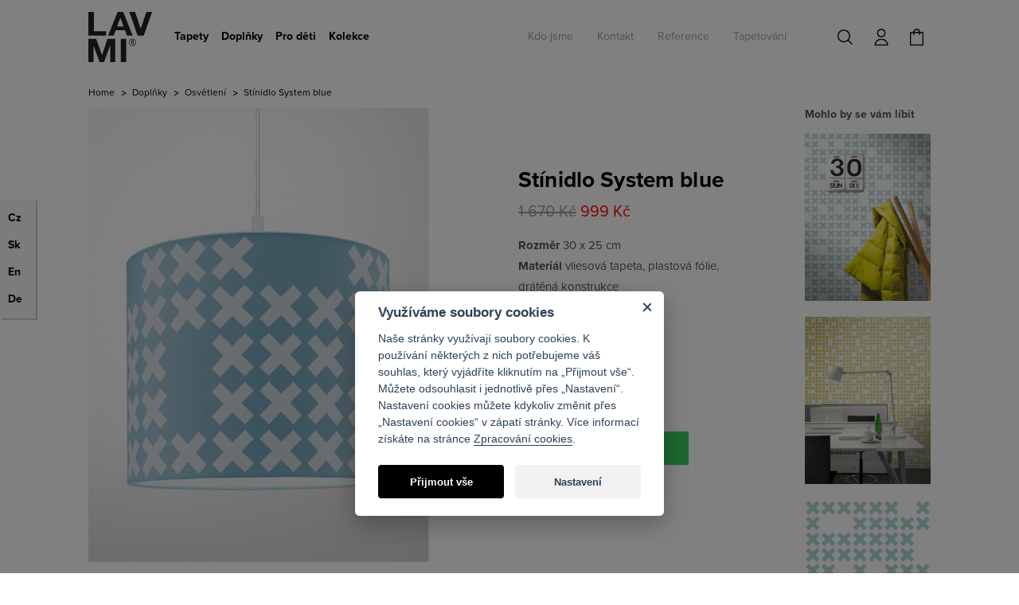

--- FILE ---
content_type: text/html; charset=utf-8
request_url: https://www.lavmi.cz/stinidlo-system-blue
body_size: 11348
content:
<!DOCTYPE html>
<html lang="cs">
    <head>
        <meta http-equiv="X-UA-Compatible" content="IE=edge">
        <meta name="viewport" content="width=device-width, initial-scale=1">
        <meta http-equiv="Content-Type" content="text/html; charset=utf-8" />
        <meta name="title" content="Stínidlo System blue | Lavmi" />
<meta name="author" content="LAVMI" />
<meta name="generator" content="Shopty - https://www.shopty.cz" />
<meta name="description" content="Rozměr 30 x 25 cm
Materiál vliesová tapeta, plastová fólie, drátěná konstrukce" />
<meta name="robots" content="index, follow" />
        <title>Stínidlo System blue | Lavmi</title>
        <link rel="shortcut icon" href="/favicon.ico" />
        <link rel="stylesheet" type="text/css" media="all" href="/css/bootstrap.min.css" />
<link rel="stylesheet" type="text/css" media="screen" href="/css/jquery-ui/aristo/Aristo.css" />
<link rel="stylesheet" type="text/css" media="all" href="https://cdn.jsdelivr.net/gh/orestbida/cookieconsent@v2.8.0/dist/cookieconsent.css" />
<link rel="stylesheet" type="text/css" media="screen" href="/css/frontend-common.css" />
<link rel="stylesheet" type="text/css" media="screen" href="/css/frontend.css?20220219v2" />
<link rel="stylesheet" type="text/css" media="screen" href="/css/lavmi-slideshow.css" />
<link rel="stylesheet" type="text/css" media="print" href="/css/frontend-print.css" />
<link rel="stylesheet" type="text/css" media="screen" href="https://cdn.jsdelivr.net/gh/fancyapps/fancybox@3.5.7/dist/jquery.fancybox.min.css" />
        <script type="text/javascript" src="/js/lib/jquery-2.2.4.min.js"></script>
<script type="text/javascript" src="/js/lib/jquery-ui-1.11.4.min.js"></script>
<script type="text/javascript" src="/js/lib/jquery.pathchange.js"></script>
<script type="text/javascript" src="/js/lib/analytics.js"></script>
<script type="text/javascript" src="/js/lib/socialite.min.js"></script>
<script type="text/javascript" src="/js/lib/jquery.cycle2.min.js"></script>
<script type="text/javascript" src="/js/lib/jquery.sticky.js"></script>
<script type="text/javascript" src="/js/frontend/frontend.js?20150524"></script>
<script type="text/javascript" src="/js/frontend/Loader.js"></script>
<script type="text/javascript" src="/js/lavmi/bootstrap.min.js"></script>
<script type="text/javascript" src="/js/lavmi/customselect.js"></script>
<script type="text/javascript" src="https://cdnjs.cloudflare.com/ajax/libs/retina.js/2.1.0/retina.min.js"></script>
<script type="text/javascript" src="/js/lavmi.js?20211113v1"></script>
<script type="text/javascript" src="/js/lavmi/basket_productForm.js"></script>
<script type="text/javascript" src="/js/lib/jquery.mousewheel-3.0.6.pack.js"></script>
<script type="text/javascript" src="/js/frontend/product_images.js"></script>
<script type="text/javascript" src="/js/frontend/product_gallery.js"></script>
<script type="text/javascript" src="https://cdn.jsdelivr.net/gh/fancyapps/fancybox@3.5.7/dist/jquery.fancybox.min.js"></script>
<script type="text/javascript" src="/js/frontend/fancybox_hash.js"></script>
<script type="text/javascript" src="/js/forms/ContactForm.js"></script>
        <link rel="canonical" href="https://www.lavmi.cz/stinidlo-system-blue" />
        <meta property="og:url" content="https://www.lavmi.cz/stinidlo-system-blue" />
        <meta property="og:title" content="Stínidlo System blue | Lavmi" />
        <meta property="og:description" content="Rozměr 30 x 25 cm
Materiál vliesová tapeta, plastová fólie, drátěná konstrukce" />
                        <link rel="stylesheet" type="text/css" media="screen" href="/css/frontend-cs.css" />
        <meta name="google-site-verification" content="AR8tAfdu6ILN2NFxHhEGNDbipqeIOZ1vp4J4LT2TVv8">
        <script src="//use.typekit.net/mzn8imv.js"></script>
        <script>try{Typekit.load({ async: true });}catch(e){}</script>
        <!--[if lt IE 9]>
          <script src="https://oss.maxcdn.com/html5shiv/3.7.2/html5shiv.min.js"></script>
          <script src="https://oss.maxcdn.com/respond/1.4.2/respond.min.js"></script>
        <![endif]-->
        <meta name="google-site-verification" content="AR8tAfdu6ILN2NFxHhEGNDbipqeIOZ1vp4J4LT2TVv8">
        <!-- Google Tag Manager DataLayer -->
        <script>
        /*! Declare GTM dataLayer */
        window.dataLayer = window.dataLayer || [];
        </script>
        <!-- End Google Tag Manager DataLayer -->
        <!-- Google Tag Manager -->
        <script>(function(w,d,s,l,i){w[l]=w[l]||[];w[l].push({'gtm.start':
        new Date().getTime(),event:'gtm.js'});var f=d.getElementsByTagName(s)[0],
        j=d.createElement(s),dl=l!='dataLayer'?'&l='+l:'';j.async=true;j.src=
        'https://www.googletagmanager.com/gtm.js?id='+i+dl;f.parentNode.insertBefore(j,f);
        })(window,document,'script','dataLayer','GTM-T96GG97');</script>
        <!-- End Google Tag Manager -->
    </head>
    <body id="body-cs" itemscope itemtype="https://schema.org/WebPage">
      <!-- Google Tag Manager (noscript) -->
        <noscript><iframe src="https://www.googletagmanager.com/ns.html?id=GTM-T96GG97" height="0" width="0" style="display:none;visibility:hidden"></iframe></noscript>
        <!-- End Google Tag Manager (noscript) -->
                <header id="header">
            <nav class="navbar navbar-default">
                <div class="container">                   
                    <div class="container-head-first">
                        <div class="navbar-header col-header-1">
                            <a href="/" id="logo" class="navbar-brand"><img src="/images/lavmi2015/logo.svg" class="img-responsive" alt=""></a>
                        </div>
                        <div class="col-header-2">
                            <div class="navbar-collapse collapse" id="menu">
                                <div class="menu-eshop">
                                    <ul class="megamenu category-roots-list nav navbar-nav" data-tree-url="/s/strom-kategorie" data-main-class="category-main-submenu">
        <li>
        <a href="/tapety-1">Tapety</a>        <div class="sub-megamenu" data-id="34"></div>
    </li>
    <li>
        <a href="/doplnky">Doplňky</a>        <div class="sub-megamenu" data-id="11"></div>
    </li>
    <li>
        <a href="/deti">Pro děti</a>        <div class="sub-megamenu" data-id="9"></div>
    </li>
        <li>
                    <a href="/kolekce-1">Kolekce</a>                <div class="sub-megamenu" data-id="40"></div>
    </li>

</ul>
                                </div>
                                <div class="component-box" id="category-tree">
                                    <ul class="nav navbar-nav">
                                        <li class=""><a href="/kdo-jsme-1">Kdo jsme</a></li>
                                        <li class=""><a href="/studio">Kontakt</a></li>
                                        <!-- <li class=""><a href="/styling">Styling</a></li> -->
                                        <li class=""><a href="/reference">Reference</a></li>
                                        <li class=""><a href="/jak-tapetovat-vliesove-tapety">Tapetování</a></li>
                                        <!-- <li class=""><a href="https://www.lavmi.cz/blog/" target="_blank">Blog</a></li> -->
                                    </ul>
                                </div>
                            </div>
                           <div class="top-menu-right">
                                <div class="fulltext-wrap">
                                    <button class="fulltext-toggle"><img src="/images/lavmi/search.png" alt="" class="img-responsive"></button>
                                    <div class="fulltext-inner">
                                        <div class="component-box fulltext-form" itemscope itemtype="https://schema.org/WebSite">
    <meta itemprop="url" content="https://www.lavmi.cz/"/>
    <form action="/s/fulltext" method="get" itemprop="potentialAction" itemscope itemtype="https://schema.org/SearchAction">
        <meta itemprop="target" content="https://www.lavmi.cz/s/fulltext?q={q}"/>
        <div class="fulltext-button-group">
            <button type="submit" class="fulltext-input-submit" ><img src="/images/lavmi/search.png" alt="" class="img-responsive"></button>
            <input type="text" name="q" placeholder="Vyhledávání" value="" class="fulltext-input-query" itemprop="query-input" />
        </div>
        <div class="autocomplete-wrap"></div>
    </form>
</div>
                                    </div>
                                </div>
                                                                    <a class="header-login" href="/s/prihlaseni"><img src="/images/lavmi/account.png" class="img-responsive"></a>                                                                <div class="header-basket">
                                    <div id="basket-preview-box" data-url="/s/basket/ajaxGetPreview">
        
<div id="basket-preview" class="bskt-empty">
            <a href="/s/kosik" class="header-cart cart-link">
            <span id="cart-empty-span"></span>
        </a>
    </div>
</div>
                                </div>
                            </div>
                            <button class="navbar-toggler navbar-toggler-right collapsed" type="button" data-toggle="collapse"
                                data-target="#menu" aria-controls="navbar" aria-expanded="false" aria-label="Toggle navigation">
                                <span></span>
                                <span></span>
                                <span></span>
                            </button>
                        </div>
                    </div>
                </div>
            </nav>
        </header>
    
    <div class="container">
<!-- content -->
        <div id="content">
                        <div class="row">
                <div class="col-md-12 col-sm-12 col-xs-12" itemprop="breadcrumb">
                    
<ul id="breadcrumps">
      <li><a href="/">Home</a></li>  
            <li><a href="/doplnky">Doplňky</a></li>  
            <li><a href="/osvetleni">Osvětlení</a></li>  
            <li class="last">Stínidlo System blue</li>
  </ul>                </div>
            </div>
            
            <div id="messages-box-wrap" data-url="/s/home/messages-union">
    <div class="container">
    <div class="row">
        <div class="col-xs-12">
            <div id="messages-box">
                            </div>    

            <div id="errors-box">
                            </div>    
        </div>
    </div>
</div>
</div>                    
<div class="row row-product" itemscope itemtype="https://schema.org/Product" class="detail-soldout">
    <div class="col-md-5 col-sm-5 col-xs-12">
        <div id="detail-pics">
            

<div id="product-gallery">
    <div id="product-gallery-main" 
         class="cycle-slideshow"
         data-cycle-prev="#product-gallery-prev"
         data-cycle-next="#product-gallery-next"
         data-cycle-timeout="0"
         data-cycle-speed="500"
         data-cycle-sync="true"
         data-cycle-fx="scrollHorz"
         data-cycle-slides="> a"
         data-cycle-pager="#product-gallery-pager"
         data-cycle-pager-event="mouseover"
         >
            <a data-cycle-pager-template="&lt;li&gt;&lt;a data-position=&quot;0&quot;&gt;1&lt;/li&gt;" class="product-mainimage" rel="fancybox" data-fancybox="galerie" title="Stínidlo System blue" href="/uploads/products/424/big/stinidlo-system-blue-1.jpg"><img itemprop="image" alt="Stínidlo System blue" data-rjs="/uploads/products/424/middle/stinidlo-system-blue-1@2x.jpg" src="/uploads/products/424/middle/stinidlo-system-blue-1.jpg" /></a>            <a data-cycle-pager-template="&lt;li&gt;&lt;a data-position=&quot;1&quot;&gt;2&lt;/li&gt;" class="product-mainimage" rel="fancybox" data-fancybox="galerie" title="Stínidlo System blue" href="/uploads/products/424/big/stinidlo-system-blue.jpg"><img itemprop="image" alt="Stínidlo System blue" data-rjs="/uploads/products/424/middle/stinidlo-system-blue@2x.jpg" src="/uploads/products/424/middle/stinidlo-system-blue.jpg" /></a>            <a data-cycle-pager-template="&lt;li&gt;&lt;a data-position=&quot;2&quot;&gt;3&lt;/li&gt;" class="product-mainimage" rel="fancybox" data-fancybox="galerie" title="Stínidlo System blue" href="/uploads/products/424/big/system-stropni-svitidlo-2-2.jpg"><img itemprop="image" alt="Stínidlo System blue" data-rjs="/uploads/products/424/middle/system-stropni-svitidlo-2-2@2x.jpg" src="/uploads/products/424/middle/system-stropni-svitidlo-2-2.jpg" /></a>        
    </div>
    <div id="product-gallery-nav">
        <a id="product-gallery-prev" title="Předchozí" href="#">&nbsp;</a>
        <a id="product-gallery-next" title="Další" href="#">&nbsp;</a>
    </div>
    
    <div id="pinit-wrap" class="pull-left">
        <div class="pinit-wrap"><a class="pin-it-button" data-pin-config="none" href="http://pinterest.com/pin/create/button/?url=https%3A%2F%2Fwww.lavmi.cz%2Fstinidlo-system-blue&media=https%3A%2F%2Fwww.lavmi.cz%2Fuploads%2Fproducts%2F424%2Fbig%2Fstinidlo-system-blue-1.jpg&description=Stínidlo System blue / lavmi" data-pin-do="buttonPin"><img src="//assets.pinterest.com/images/pidgets/pin_it_button.png" /></a></div>
        <iframe src="//www.facebook.com/plugins/like.php?href=https%3A%2F%2Fwww.lavmi.cz%2Fstinidlo-system-blue&amp;width&amp;layout=button&amp;action=like&amp;show_faces=false&amp;share=true&amp;height=20" scrolling="no" frameborder="0" style="border:none; overflow:hidden; width:145px; height:20px;" allowTransparency="true"></iframe>
    </div>
    <script type="text/javascript" src="//assets.pinterest.com/js/pinit.js"></script>
    
    <ul id="product-gallery-pager" class="pull-right"></ul>
</div>        </div>
        <div class="clear"></div>
        <div class="text-okolekci">
                                </div>
        <div id="detail-visited">
                    </div>

    </div>
    <div class="col-md-6 col-md-offset-1 col-sm-6 col-sm-offset-1 col-xs-12 col-product-detail-right">
        <div class="col-md-7 col-sm-7 col-xs-12">
            <h1 itemprop="name">Stínidlo System blue</h1>
            
            <meta itemprop="sku" content="91153" />
            <div itemprop="brand" itemscope itemtype="https://schema.org/Brand">
                <meta itemprop="name" content="Lavmi" />
            </div>
            
                            <span class="basket-product-form-price cena" id="basket-product-form-price"><div itemprop="offers" itemscope itemtype="https://schema.org/Offer">
    <meta itemprop="priceCurrency" content="CZK" />

    <link itemprop="availability" href="https://schema.org/InStock" />
    
             <span class="price-discount-before">1 670&nbsp;Kč</span> 
        <span class="price-discount-after" itemprop="price">999&nbsp;Kč</span> 
    </div></span>
                                    <div class="obsah">
                <strong>Rozměr</strong> 30 x 25 cm<br />
<strong>Materiál </strong>vliesová tapeta, plastová fólie, drátěná konstrukce                
                                <br><strong>Kód</strong> 91153                                            </div>
            <p class="product-detail-description" itemprop="description"></p>

            
            <div class="box-kosik">
                
<form id="basket-product-form" action="/s/kosik/pridat/424" method="post">
        <span class="dostupnost">Poslední 1 ks</span>


<!--    <span>999&nbsp;Kč</span> -->

        <table>
        <tr>
  <th><label for="basket_product_count">Množství</label></th>
  <td><select name="basket_product[count]" id="basket_product_count">
<option value="1">1</option>
<option value="2">2</option>
<option value="3">3</option>
<option value="4">4</option>
<option value="5">5</option>
<option value="6">6</option>
<option value="7">7</option>
<option value="8">8</option>
<option value="9">9</option>
<option value="10">10</option>
<option value="11">11</option>
<option value="12">12</option>
<option value="13">13</option>
<option value="14">14</option>
<option value="15">15</option>
<option value="16">16</option>
<option value="17">17</option>
<option value="18">18</option>
<option value="19">19</option>
<option value="20">20</option>
</select></td>
</tr>
    </table>

        
    <input type="submit" value="vložit do košíku" />
    </form>            </div>
        </div>
        <div class="col-md-4 col-md-offset-1 col-sm-4 col-sm-offset-1 col-xs-12">
            <div id="detail-recommend">
                <h3>Mohlo by se vám líbit</h3>
                <ul class="product-recommend-list">
                            <li>
                <a title="Designová tapeta System" href="/tapeta-system-blue"><img alt="Designová tapeta System" data-rjs="/uploads/products/330/small/system-vliesova-tapeta@2x.jpg" src="/uploads/products/330/small/system-vliesova-tapeta.jpg" /></a>            </li>
                                <li>
                <a title="Designová tapeta System" href="/tapeta-system-yellow"><img alt="Designová tapeta System" data-rjs="/uploads/products/331/small/system-vliesova-tapeta-1-1@2x.jpg" src="/uploads/products/331/small/system-vliesova-tapeta-1-1.jpg" /></a>            </li>
                                <li>
                <a title="Designová tapeta System" href="/vzorek-tapety-1-m-system-blue"><img alt="Designová tapeta System" data-rjs="/uploads/products/922/small/system-blue-tapeta-1m@2x.jpg" src="/uploads/products/922/small/system-blue-tapeta-1m.jpg" /></a>            </li>
            </ul>
<div class="clear"></div>
            </div>
        </div>
        <div class="col-md-12 col-sm-12 col-xs-12 pl0">
            <script type="text/javascript">
            $(function() {
                $("#tabs").tabs();
            });
            </script>

            <div id="tabs">
                <ul>
                    <li class="taber-1"><a href="#tabs-1">Info a péče</a></li>
                                        <li class="taber-2"><a href="#tabs-2">Doprava</a></li>
                    <li class="taber-3"><a href="#tabs-3">Mohu zboží vrátit?</a></li>
                </ul>
                <div id="tabs-1">
                    <p>
Závěsné stínidlo je určené&nbsp;pro použití v interiéru.<br />
Použijte žárovku s výkonem max 60W nebo úspornou žárovku max 21W.<br />
<br />
Nepotřebuje zvláštní péči. Otírejte suchým nebo vlhkým hadříkem.<br />
Je-li vnější kabel svítidla poškozen, musí být vyměněn pouze výrobcem, autorizovaným servisem nebo jiným kvalifikovaným odborníkem, aby nedošlo k ohrožení zdraví. Nevíte-li, na koho se obrátit, kontaktujte lavmi@lami.cz<br />
<br />
Prodává se samostatně. Kabel lze přikoupit.<br />
Vyrobeno v EU.


<p>&nbsp;</p></p>                </div>
                <div id="tabs-4">
                                    </div>
                <div id="tabs-2">
                    <p>Zboží, označené Skladem&nbsp;expedujeme druhý pracovní den po obdržení objednávky / platby. Pokud je u zboží uveden dodací termín, bude vám e-mailem upřesněn po obdržení vaší objednávky.&nbsp;Zboží zasíláme prostřednictvím zasilatelské společnosti. GLS. Zásilky jsou doručovány následující pracovní den po expedici. Zásilky jsou doručovány v časech od 8:00 do 17:00 hodin. V den doručení zásilky obdržíte od dopravce informační SMS. Pokud vás dopravce nezastihne, budete kontaktováni ohledně času opakovaného doručení.&nbsp;</p>

<p>Cena dopravy tapet a doplňků po celé ČR je 150 Kč.<br />
Vzorky tapet a dárkové šeky zasíláme poštou, poštovné je 60 Kč.<br />
Osobní odběr je možný u nás ve studiu Po - Čt mezi 10 - 17 hod.</p>

<p>&nbsp;</p>

<p>&nbsp;</p>

<p>&nbsp;</p>                </div>
                <div id="tabs-3">
                    <p>Do 30 dní od nákupu můžete zboží vrátit a my vám vrátíme peníze. Podmínkou je doklad o nákupu a nerozbalené a neponičené zboží.</p>

<p>Výjimku tvoří zboží na objednávku, které se vyrábí až po zaplacení. Například Obrazové tapety a tapety na dodání. Toto zboží nelze vrátit ani vyměnit za jiné. Vyměnit či vrátit ho můžete pouze v případě vady či jeho doručení po termínu. Pokud se chcete ujistit v barevnosti a kvalitě doporučujeme zakoupit vzorek tapety. <u><em><a href="http://www.lavmi.cz/vzorky-tapet">Vzorky tapet</a></em></u></p>

<p>&nbsp;</p>                </div>
            </div>
        </div>            
    </div>
</div>
        </div>
<!-- // content -->
    </div>
    
    <footer id="footer">
        <div class="container">
            <div class="row">
                <div class="col-md-12 col-sm-12 col-xs-12">
                    <ul class="footer-socials">
                        <li id="foot-fb"><a href="https://www.facebook.com/lavmiwallpaper" target="_blank">Lavmi na Facebooku</a></li>
                        <li id="foot-pin"><a href="https://www.pinterest.com/lavmi/" target="_blank">Lavmi na Pinterestu</a></li>
                        <li id="foot-twitter"><a href="https://twitter.com/lavmidesign" target="_blank">Lavmi na Twitteru</a></li>
<!--                        <li id="foot-blog"><a href="/inspirace-pripravujeme">Inspirace</a></li> -->
                        <li id="foot-blog"><a href="https://www.lavmi.cz/blog/" target="_blank">Blog</a></li>
                    </ul>
                </div>
            </div>
            <div class="row">
                <div class="col-md-2 col-sm-2 col-xs-6">
                    <h5>Jsme tu pro vás</h5>
                    <ul>
                        <li><a href="/kontakt">Kontakt</a></li>
                        <li><a href="/detail-vraceni-1-1-1-1">Mohu zboží vrátit?</a></li>
                        <li><a href="/detail-doprava">Doprava</a></li>
                        <li><a href="/obchodni-podminky">Obchodní podmínky</a></li>
                        <li><a href="/ochrana-soukromi">Ochrana soukromí</a></li>
                                                <li>
                            <button type="button" data-cc="c-settings" class="cookie-link">Nastavení cookies</button>
                        </li>
                    </ul>
                </div>
                                <div class="col-md-2 col-sm-2 col-xs-6">
                    <h5>Kdo jsme</h5>
                    <ul>
                        <li><a href="/kdo-jsme-1">Kdo Jsme</a></li>
                        <li><a href="/prace-v-lavmi">Práce v Lavmi</a></li>
                        <li><a href="/kontakt">Kontakt</a></li>
                        <li><a href="/s/timeline">Napsali o nás</a></li>
                    </ul>
                </div>
                <div class="col-md-2 col-sm-2 col-xs-6">
                    <h5>Dozvědět se více</h5>
                    <ul>
                        <li><a href="/reference">Reference</a></li>
                        <li><a href="/styling">Styling</a></li>
                        <li><a href="/jak-tapetovat-vliesove-tapety">Tapetování</a></li>
                        <li><a href="https://www.lavmi.cz/blog/" target="_blank">Inspirace</a></li>
                    </ul>
                </div>
                <div class="col-md-2 col-sm-2 col-xs-6">
                    <h5>Pro média</h5>
                    <ul>
                        <li><a href="/soubory/ke-stazeni">Ke stažení</a></li>
                        <!--
                        <li><a href="/tisk">Tisk</a></li>
                        <li><a href="/tisk">Tisk</a></li>
                        -->
                    </ul>
                </div>
            </div>
            <div class="row">
                <div class="col-md-6 col-sm-6 col-xs-12 col-footer-spoluprace">
                    <h6>Spolupráce:</h6>

                    <div class="col-md-4 col-sm-12 col-xs-12">
                        <h5>Architekti</h5>
                        <ul>
                            <li><a href="/spoluprace">Spolupráce</a></li>
                            <li><a href="/soubory/registrace/">Registrace</a></li>
                            <li><a href="/katalogy">Katalogy a vzorníky</a></li>
                            <li><a href="/soubory/architect">Ke stažení</a></li>
                            <!-- <li><a href="/image-bank">Image bank</a></li> -->
                        </ul>
                    </div>
                    <div class="col-md-4 col-sm-12 col-xs-12">
                        <h5>Distribuce</h5>
                        <ul>
                            <li><a href="/distribuce">Distribuce</a></li>
                            <li><a href="/kontakt">Kontakt</a></li>
                            <li><a href="/soubory/distributor">Ke stažení</a></li>
                        </ul>
                    </div>
                    <div class="col-md-4 col-sm-12 col-xs-12">
                        <h5>Prodejci</h5>
                        <ul>
                            <li><a href="/soubory/registrace/">B2B</a></li>
                            <li><a href="/kontakt">Kontakt</a></li>
                            <li><a href="/soubory/prodejci">Ke stažení</a></li>
                        </ul>
                    </div>

                </div>
                <div class="col-md-6 col-sm-6 col-xs-12">
                    <h6>Chcete dostávat informace o novinkách a akcích v Lavmi?</h6>
                    <div id="newsletter-form">
        
<form action="https://app.smartemailing.cz/public/web-forms/subscribe/11853-iznpbyjtf8ieknbhh67fymdgqnp5qt8wc410aofqp8c639v7a3309r2v4u39ioziedezfqw2k92edgepax0b5zimg7l446akn458?html=1&amp;minimalConfiguration=1" method="post" id="se-webform-19" class="se-webform se-init-target">
	
    <label for="frm-webFormRendererNew-webForm-df_emailaddress" class="se-label se-required">Email</label>
    <input type="text" name="df_emailaddress" class="df_emailaddress" id="frm-webFormRendererNew-webForm-df_emailaddress" required data-nette-rules='[{"op":":filled","msg":"Emailová adresa je povinné pole"},{"op":":email","msg":"Emailová adresa je povinné pole"}]'>
    
    <input type="hidden" name="referrer" id="se-ref-field-id" value="">
    <input type="hidden" name="do" value="webFormRendererNew-webForm-submit">
    <button type="submit">Přihlásit</button>

<!--[if IE]><input type=IEbug disabled style="display:none"><![endif]-->
</form>

<script type="text/javascript">
	var Nette=Nette||{};Nette.addEvent=function(e,t,n){var r=e["on"+t];e["on"+t]=function(){return"function"==typeof r&&r.apply(e,arguments)===!1?!1:n.apply(e,arguments)}},Nette.getValue=function(e){var t,n;if(e){if(e.nodeName){if("select"===e.nodeName.toLowerCase()){var r=e.selectedIndex,a=e.options,l=[];if(0>r)return null;if("select-one"===e.type)return a[r].value;for(t=0,n=a.length;n>t;t++)a[t].selected&&l.push(a[t].value);return l}return"checkbox"===e.type?e.checked:"radio"===e.type?Nette.getValue(e.form.elements[e.name].nodeName?[e]:e.form.elements[e.name]):"file"===e.type?e.files||e.value:e.value.replace("\r","").replace(/^\s+|\s+$/g,"")}for(t=0,n=e.length;n>t;t++)if(e[t].checked)return e[t].value;return null}return null},Nette.validateControl=function(e,t,n){t=t||Nette.parseJSON(e.getAttribute("data-nette-rules"));for(var r=0,a=t.length;a>r;r++){var l=t[r],o=l.op.match(/(~)?([^?]+)/);l.neg=o[1],l.op=o[2],l.condition=!!l.rules;var u=l.control?e.form.elements[l.control]:e,i=Nette.validateRule(u,l.op,l.arg);if(null!==i)if(l.neg&&(i=!i),l.condition&&i){if(!Nette.validateControl(e,l.rules,n))return!1}else if(!l.condition&&!i){if(u.disabled)continue;if(!n){var s=Nette.isArray(l.arg)?l.arg:[l.arg],c=l.msg.replace(/%(value|\d+)/g,function(t,n){return Nette.getValue("value"===n?u:e.form.elements[s[n].control])});Nette.addError(u,c)}return!1}}return e.className=e.className.replace("parsley-error",""),!0},Nette.validateForm=function(e){var t=e.form||e,n=!1;if(t["nette-submittedBy"]&&null!==t["nette-submittedBy"].getAttribute("formnovalidate")){var r=Nette.parseJSON(t["nette-submittedBy"].getAttribute("data-nette-validation-scope"));if(!r.length)return!0;n=new RegExp("^("+r.join("-|")+"-)")}for(var a=0;a<t.elements.length;a++){var l=t.elements[a];if(!(!(l.nodeName.toLowerCase()in{input:1,select:1,textarea:1})||l.type in{hidden:1,submit:1,image:1,reset:1}||n&&!l.name.replace(/]\[|\[|]|$/g,"-").match(n)||l.disabled||l.readonly||Nette.validateControl(l)))return!1}return!0},Nette.addError=function(e,t){e.focus&&e.focus(),t&&(alert(t),e.className=e.className+" parsley-error",e.focus())},Nette.validateRule=function(e,t,n){var r=Nette.getValue(e);e.getAttribute&&r===e.getAttribute("data-nette-empty-value")&&(r=""),":"===t.charAt(0)&&(t=t.substr(1)),t=t.replace("::","_"),t=t.replace(/\\/g,"");for(var a=Nette.isArray(n)?n.slice(0):[n],l=0,o=a.length;o>l;l++)a[l]&&a[l].control&&(a[l]=Nette.getValue(e.form.elements[a[l].control]));return Nette.validators[t]?Nette.validators[t](e,Nette.isArray(n)?a:a[0],r):null},Nette.validators={filled:function(e,t,n){return""!==n&&n!==!1&&null!==n},blank:function(e,t,n){return!Nette.validators.filled(e,t,n)},valid:function(e){return Nette.validateControl(e,null,!0)},equal:function(e,t,n){if(void 0===t)return null;t=Nette.isArray(t)?t:[t];for(var r=0,a=t.length;a>r;r++)if(n==t[r])return!0;return!1},notEqual:function(e,t,n){return void 0===t?null:!Nette.validators.equal(e,t,n)},minLength:function(e,t,n){return n.length>=t},maxLength:function(e,t,n){return n.length<=t},length:function(e,t,n){return t=Nette.isArray(t)?t:[t,t],(null===t[0]||n.length>=t[0])&&(null===t[1]||n.length<=t[1])},email:function(e,t,n){return/^("([ !\x23-\x5B\x5D-\x7E]*|\\[ -~])+"|[-a-z0-9!#$%&'*+\/=?^_`{|}~]+(\.[-a-z0-9!#$%&'*+\/=?^_`{|}~]+)*)@([0-9a-z\u00C0-\u02FF\u0370-\u1EFF]([-0-9a-z\u00C0-\u02FF\u0370-\u1EFF]{0,61}[0-9a-z\u00C0-\u02FF\u0370-\u1EFF])?\.)+[a-z\u00C0-\u02FF\u0370-\u1EFF][-0-9a-z\u00C0-\u02FF\u0370-\u1EFF]{0,17}[a-z\u00C0-\u02FF\u0370-\u1EFF]$/i.test(n)},url:function(e,t,n){return/^(https?:\/\/|(?=.*\.))([0-9a-z\u00C0-\u02FF\u0370-\u1EFF](([-0-9a-z\u00C0-\u02FF\u0370-\u1EFF]{0,61}[0-9a-z\u00C0-\u02FF\u0370-\u1EFF])?\.)*[a-z\u00C0-\u02FF\u0370-\u1EFF][-0-9a-z\u00C0-\u02FF\u0370-\u1EFF]{0,17}[a-z\u00C0-\u02FF\u0370-\u1EFF]|\d{1,3}\.\d{1,3}\.\d{1,3}\.\d{1,3}|\[[0-9a-f:]{3,39}\])(:\d{1,5})?(\/\S*)?$/i.test(n)},regexp:function(e,t,n){var r="string"==typeof t?t.match(/^\/(.*)\/([imu]*)$/):!1;if(r)try{return new RegExp(r[1],r[2].replace("u","")).test(n)}catch(a){}},pattern:function(e,t,n){try{return"string"==typeof t?new RegExp("^("+t+")$").test(n):null}catch(r){}},integer:function(e,t,n){return/^-?[0-9]+$/.test(n)},"float":function(e,t,n){return/^-?[0-9]*[.,]?[0-9]+$/.test(n)},range:function(e,t,n){return Nette.isArray(t)?(null===t[0]||parseFloat(n)>=t[0])&&(null===t[1]||parseFloat(n)<=t[1]):null},submitted:function(e){return e.form["nette-submittedBy"]===e},fileSize:function(e,t,n){if(window.FileList)for(var r=0;r<n.length;r++)if(n[r].size>t)return!1;return!0}},Nette.toggleForm=function(e,t){var n;for(Nette.toggles={},n=0;n<e.elements.length;n++)e.elements[n].nodeName.toLowerCase()in{input:1,select:1,textarea:1,button:1}&&Nette.toggleControl(e.elements[n],null,null,t);for(n in Nette.toggles)Nette.toggle(n,Nette.toggles[n])},Nette.toggleControl=function(e,t,n,r){t=t||Nette.parseJSON(e.getAttribute("data-nette-rules"));for(var a=!1,l=Object.prototype.hasOwnProperty,o=function(){Nette.toggleForm(e.form)},u=0,i=t.length;i>u;u++){var s=t[u],c=s.op.match(/(~)?([^?]+)/);if(s.neg=c[1],s.op=c[2],s.condition=!!s.rules,s.condition){var g=s.control?e.form.elements[s.control]:e,f=n;if(f!==!1){if(f=Nette.validateRule(g,s.op,s.arg),null===f)continue;s.neg&&(f=!f)}if(Nette.toggleControl(e,s.rules,f,r)||s.toggle){if(a=!0,r)if(g.nodeName)"select"===g.nodeName.toLowerCase()?Nette.addEvent(g,"change",o):Nette.addEvent(g,"click",o);else for(var d=0;d<g.length;d++)Nette.addEvent(g[d],"click",o);for(var N in s.toggle||[])l.call(s.toggle,N)&&(Nette.toggles[N]=Nette.toggles[N]||f&&s.toggle[N])}}}return a},Nette.parseJSON=function(s){return s=s||"[]","{op"===s.substr(0,3)?eval("["+s+"]"):window.JSON&&window.JSON.parse?JSON.parse(s):eval(s)},Nette.toggle=function(e,t){var n=document.getElementById(e);n&&(n.style.display=t?"":"none")},Nette.initForm=function(e){e.noValidate="novalidate",Nette.addEvent(e,"submit",function(t){return Nette.validateForm(e)?void 0:(t&&t.stopPropagation?t.stopPropagation():window.event&&(event.cancelBubble=!0),!1)}),Nette.addEvent(e,"click",function(t){t=t||event;var n=t.target||t.srcElement;e["nette-submittedBy"]=n.type in{submit:1,image:1}?n:null}),Nette.toggleForm(e,!0)},Nette.isArray=function(e){return"[object Array]"===Object.prototype.toString.call(e)},Nette.webalize=function(e){e=e.toLowerCase();var t,n,r="";for(t=0;t<e.length;t++)n=Nette.webalizeTable[e.charAt(t)],r+=n?n:e.charAt(t);return r.replace(/[^a-z0-9]+/g,"-").replace(/^-|-$/g,"")},Nette.webalizeTable={"á":"a","č":"c","ď":"d","é":"e","ě":"e","í":"i","ň":"n","ó":"o","ř":"r","š":"s","ť":"t","ú":"u","ů":"u","ý":"y","ž":"z"},Nette.getValuePrototype=Nette.getValue,Nette.getValue=function(e){if(e&&e.nodeName&&"input"==e.nodeName.toLowerCase()&&e.name.match(/\[\]$/)){for(var t=[],n=0;n<e.form.elements.length;n++){var r=e.form.elements[n];"input"==r.nodeName.toLowerCase()&&r.name==e.name&&r.checked&&t.push(r.value)}return 0==t.length?null:t}return Nette.getValuePrototype(e)},window.Nette=Nette;var bind=function(a,b){return function(){return a.apply(b,arguments)}},slice=[].slice;+function(a){return"undefined"==typeof a.prototype.trim?a.prototype.trim=function(){return this.replace(/^\s+|\s+$/g,"")}:void 0}(String),+function(a,b){var c,d,e,f,g;a=a||"docReady",b=b||window,f=[],e=!1,d=!1,c=function(){var a;if(!e){for(e=!0,a=0;a<f.length;)f[a].fn.call(window,f[a].ctx),a++;f=[]}},g=function(){"complete"===document.readyState&&c()},b[a]=function(a,b){return e?void setTimeout(function(){a(b)},1):(f.push({fn:a,ctx:b}),void("complete"===document.readyState||!document.attachEvent&&"interactive"===document.readyState?setTimeout(c,1):d||(document.addEventListener?(document.addEventListener("DOMContentLoaded",c,!1),window.addEventListener("load",c,!1)):(document.attachEvent("onreadystatechange",g),window.attachEvent("onload",c)),d=!0)))}}("docReady",window),+function(){var a;return a=function(){function a(a){this.options=a,this.sendTrackRequest=bind(this.sendTrackRequest,this),this.initNetteForm=bind(this.initNetteForm,this),this.initReferrerField=bind(this.initReferrerField,this),this.log=bind(this.log,this),this.trackSent=!1,this.webFormElem=document.getElementById(this.options.elementId),this.trackUrl=this.options.trackUrl,this.log("Initialized as: ",this.webFormElem,this.trackUrl,this.options)}return a.prototype.log=function(){var a,b,c,d,e;if(d=1<=arguments.length?slice.call(arguments,0):[],"undefined"!=typeof console){for(e=[],a=0,b=d.length;b>a;a++)c=d[a],e.push(console.log(c));return e}},a.prototype.init=function(){return this.webFormElem?(this.log("SE -> init"),window.setTimeout(this.sendTrackRequest,500),this.initNetteForm(),this.initReferrerField()):this.log("SE - WebForm - no element is set!")},a.prototype.initReferrerField=function(){var a;return a=document.getElementById(this.options.refFieldId),""===a.value?a.value=document.URL:void 0},a.prototype.initNetteForm=function(){if(this.webFormElem)return Nette.initForm(this.webFormElem);throw new Error("SE - WebForm - no form to be initialized")},a.prototype.sendTrackRequest=function(){var a,b;if(!this.trackSent)return b=new XMLHttpRequest,b.open("GET",this.trackUrl,!0),a=this,b.onreadystatechange=function(){return 4===this.readyState?this.status>=200&&this.status<400?(a.trackSent=!0,a.log("Track request delivered...")):a.log("Track request failed..."):void 0},b.send(),this.log("Sending track request to: "+this.trackUrl)},a}(),"undefined"==typeof window.se&&(window.se={}),window.se.WebForm=a}();
	+(function() {
	  var e;
	  try {
		 return docReady(function() {
			var WebForm, config, wf;
			if(typeof window.se.WebForm === "undefined"){
				throw new Error("SE - WebForm object isnt exported to window.se.WebForm!");
			}
			WebForm = window.se.WebForm;
			config = {
			  elementId: "se-webform-19",
			  refFieldId: "se-ref-field-id",
			  trackUrl: "https:\/\/app.smartemailing.cz\/public\/web-forms\/subscribe\/11853-iznpbyjtf8ieknbhh67fymdgqnp5qt8wc410aofqp8c639v7a3309r2v4u39ioziedezfqw2k92edgepax0b5zimg7l446akn458?html=1&minimalConfiguration=1" + "&trackOnly=1"
			};
			wf = new WebForm(config);
			wf.init();
			window.se.webforms = window.se.webforms || [];
			window.se.webforms.push(wf);
		 });
	  } catch (_error) {
		 e = _error;
		 if (typeof console !== "undefined" && console !== null) {
			return console.log(e);
		 }
	  }
	})();
</script>



</div>                </div>
            </div>
        </div>
    </footer>

    <div class="head-flags">
        <a href="https://www.lavmi.cz/" class="flag-cz" title="Česky: Lavmi Design"><span>Cz</span></a>
        <a href="https://www.lavmi.sk/" class="flag-sk" title="Slovenčina: Lavmi Dizajn"><span>Sk</span></a>
        <a href="https://www.lavmi.com/" class="flag-en" title="English: Lavmi Design"><span>En</span></a>
        <a href="https://www.lavmi.de/" class="flag-sk" title="Deutsch: Lavmi Design"><span>De</span></a>
    </div>
        

    <!--
<script type="text/javascript">
setTimeout(function(){var a=document.createElement("script");
var b=document.getElementsByTagName("script")[0];
a.src=document.location.protocol+"//dnn506yrbagrg.cloudfront.net/pages/scripts/0023/1108.js?"+Math.floor(new Date().getTime()/3600000);
a.async=true;a.type="text/javascript";b.parentNode.insertBefore(a,b)}, 1);
</script>
-->

<script type="text/javascript">
/* <![CDATA[ */
var google_conversion_id = 946175971;
var google_custom_params = window.google_tag_params;
var google_remarketing_only = true;
/* ]]> */
</script>
<script type="text/plain"  data-cookiecategory="targeting" src="//www.googleadservices.com/pagead/conversion.js">
</script>
<noscript>
<div style="display:inline;">
<img height="1" width="1" style="border-style:none;" alt="" src="//googleads.g.doubleclick.net/pagead/viewthroughconversion/946175971/?value=0&guid=ON&script=0"/>
</div>
</noscript>

<script type="text/javascript" src="https://c.seznam.cz/js/rc.js"></script>
<script>
  window.sznIVA.IS.updateIdentities({
    eid: null
  });

  var retargetingConf = {
    rtgId: 25619,
    consent: null
  };
  window.rc.retargetingHit(retargetingConf);
</script>

<meta name="google-site-verification" content="AR8tAfdu6ILN2NFxHhEGNDbipqeIOZ1vp4J4LT2TVv8" />    <div class="modal" tabindex="-1" role="dialog" id="gdpr-modal">
  <div class="modal-dialog modal-lg" role="document">
    <div class="modal-content">
      <div class="modal-header">
          <button type="button" class="close" data-dismiss="modal" aria-label="Close">
            <span aria-hidden="true">&times;</span>
          </button>
          <h4 class="modal-title">Podmínky zpracování osobních údajů</h4>
      </div>
      <div class="modal-body">
        
      </div>
    </div>
  </div>
</div>    
    <script defer src="https://cdn.jsdelivr.net/gh/orestbida/cookieconsent@v2.8.0/dist/cookieconsent.js"></script>
    <script defer src="/js/cookies/cookie.js?20220110x02"></script>
    </body>
</html>


--- FILE ---
content_type: text/css
request_url: https://www.lavmi.cz/css/frontend.css?20220219v2
body_size: 10785
content:
html {
  -webkit-font-smoothing: antialiased;
}

a, button {
  outline: none;
}
a:focus, button:focus {
  outline: none;
}

body {
  margin: 0;
  padding: 0;
  color: #000;
  background-color: #fff;
  font-family: "proxima-nova", sans-serif;
}

@media (min-width: 1340px) {
  .container {
    width: 1307px;
  }
}
img,
iframe,
embed {
  max-width: 100%;
}

img {
  height: auto !important;
}

input,
textarea {
  font-family: "proxima-nova", sans-serif;
}

.bold {
  font-weight: 700;
}

.black {
  color: #000 !important;
}
.black a {
  color: #000 !important;
}

.clear {
  clear: both;
}

a {
  outline: 0;
}

input:focus::-webkit-input-placeholder, input:focus:-moz-placeholder, input:focus::-moz-placeholder, input:focus:-ms-input-placeholder {
  color: transparent;
}

/* FF 4-18 */
/* FF 19+ */
/* IE 10+ */
::-webkit-input-placeholder {
  /* WebKit browsers */
  color: #fff;
}

:-moz-placeholder {
  /* Mozilla Firefox 4 to 18 */
  color: #fff;
  opacity: 1;
}

::-moz-placeholder {
  /* Mozilla Firefox 19+ */
  color: #fff;
  opacity: 1;
}

:-ms-input-placeholder {
  /* Internet Explorer 10+ */
  color: #fff;
}

.fulltext-button-group ::-webkit-input-placeholder {
  /* WebKit browsers */
  color: #000;
}
.fulltext-button-group :-moz-placeholder {
  /* Mozilla Firefox 4 to 18 */
  color: #000;
  opacity: 1;
}
.fulltext-button-group ::-moz-placeholder {
  /* Mozilla Firefox 19+ */
  color: #000;
  opacity: 1;
}
.fulltext-button-group :-ms-input-placeholder {
  /* Internet Explorer 10+ */
  color: #000;
}

.btn {
  min-width: 140px;
  margin-top: 10px;
  padding: 5px 25px;
  color: #fff;
  font-size: 15px;
  font-weight: 700;
  background-color: #1f1e21;
  border: 0;
  cursor: pointer;
  text-transform: lowercase;
  text-align: center;
  border-radius: 0;
}
.btn:hover {
  text-decoration: underline;
  color: #fff;
}

.btn-black {
  display: inline-block;
  color: #fff;
  background-color: #000;
  letter-spacing: 0.025em;
}
.btn-black:hover {
  display: inline-block;
  color: #fff;
  background-color: #000;
  letter-spacing: 0.025em;
}

.btn-black-big {
  margin-top: 50px;
  padding: 8px 60px 12px;
  font-size: 34px;
  line-height: 1;
  font-weight: 600;
}

.navbar-default {
  background-color: transparent;
  border: 0;
}

.header-menu a {
  color: #000;
  font-size: 14px;
  text-transform: uppercase;
  letter-spacing: 0.025em;
}

.container-head-first {
  display: flex;
  padding: 0 0px 0 0px;
  position: relative;
}

.col-header-1 {
  width: 135px;
}
.col-header-1 img {
  max-width: 100%;
  width: 80px;
}

.col-header-2 {
  width: calc(100% - 135px);
  display: flex;
  align-items: stretch;
  justify-content: space-between;
  position: static;
}
.col-header-2 #category-tree.component-box {
  display: flex;
  align-items: stretch;
}
.col-header-2 #category-tree.component-box .navbar-nav {
  display: flex;
  align-items: center;
}

.menu-eshop {
  display: flex;
  align-items: stretch;
}
.menu-eshop .ui-menu {
  padding: 0;
  border: 0;
}
.menu-eshop .ui-menu .ui-menu-item {
  clear: none;
  position: relative;
}
.menu-eshop .ui-menu .ui-menu-item a {
  border: 0;
  text-shadow: none;
  color: #000;
}
.menu-eshop .category-roots-list {
  display: flex;
  align-items: stretch;
  position: static;
}
.menu-eshop .category-roots-list li {
  position: initial;
  display: flex;
  align-items: center;
}
.menu-eshop a:hover {
  text-decoration: none;
}

@media (min-width: 767px) {
  header #menu {
    display: flex !important;
    justify-content: space-between !important;
    width: calc(100% - 140px);
  }
  header #menu:after, header #menu:before {
    display: none;
  }
}
.menu-eshop > ul > li {
  margin: 0 16px;
}
.menu-eshop > ul > li > a {
  font-weight: bold;
  font-size: 16px;
  color: #000;
}

.navbar-default .navbar-nav > li > a {
  color: #000;
}

#category-tree .navbar-nav > li {
  margin: 0 15px;
}
#category-tree .navbar-nav > li > a {
  color: #9c9fa0;
}

.sub-megamenu .category-pop-wrap .category-pop-wrap-inner ul li a {
  color: #000;
}

@media (min-width: 767px) {
  .navbar-collapse {
    padding-left: 0;
    padding-right: 0;
  }

  .navbar-nav > li > a,
.ui-menu .ui-menu-item a {
    padding-top: 12px;
    padding-bottom: 13px;
    padding-left: 0;
    padding-right: 0;
    text-align: center;
  }

  .navbar-nav > li > a:hover,
.ui-menu .ui-menu-item a:hover {
    text-decoration: underline;
  }

  .navbar-default {
    margin-bottom: 0;
  }

  .menu-eshop a:hover {
    text-decoration: none !important;
  }

  .sub-megamenu {
    display: none;
    position: absolute;
    top: 100%;
    left: 0 !important;
    width: 1150px;
    min-height: 305px;
    padding: 20px 18px 18px 90px;
    z-index: 1000;
    border: 0;
    background-color: #fff;
    border-bottom: 1px solid rgba(0, 0, 0, 0.3);
  }
  .sub-megamenu .category-pop-wrap {
    background-position: right center;
    background-repeat: no-repeat;
    background-size: contain;
  }
  .sub-megamenu .category-pop-wrap .category-pop-wrap-inner {
    color: #000;
    font-size: 14px;
    text-transform: uppercase;
  }
  .sub-megamenu .category-pop-wrap .category-pop-wrap-inner h3 {
    margin: 0 0 20px 0;
    padding-top: 20px;
    color: #000;
    font-size: 21px;
    font-weight: 700;
  }
  .sub-megamenu .category-pop-wrap .category-pop-wrap-inner img {
    max-width: 319px;
  }

  /*  -moz-box-shadow: 0 4px 5px rgba(63,76,89,.52); -webkit-box-shadow: 0 4px 5px rgba(63,76,89,.52); box-shadow: 0 4px 5px rgba(63,76,89,.52); */
  .sub-megamenu-117 .category-pop-wrap .category-pop-wrap-inner img {
    max-width: 100% !important;
  }

  /* -moz-column-count: 2; -moz-column-gap: 40px; -webkit-column-count: 2; -webkit-column-gap: 40px; column-count: 2; column-gap: 40px; */
  .sub-megamenu .category-pop-wrap .category-pop-wrap-inner ul {
    margin: 0;
    padding: 0;
    max-width: 430px;
    list-style: none;
  }
  .sub-megamenu .category-pop-wrap .category-pop-wrap-inner ul li {
    float: left;
    width: 200px;
    padding: 3px 0;
  }
  .sub-megamenu .category-pop-wrap .category-pop-wrap-inner ul li a {
    display: block;
    letter-spacing: 0.015em !important;
  }
  .sub-megamenu .category-pop-wrap .category-pop-wrap-inner ul li:nth-child(even) {
    width: 230px;
    padding-left: 25px;
    border-left: 1px solid #000;
  }
  .sub-megamenu .category-pop-wrap .category-pop-wrap-inner .menu-normal-ul ul {
    list-style: disc;
    margin-left: 20px;
  }
  .sub-megamenu .category-pop-wrap .category-pop-wrap-inner .menu-normal-ul ul li {
    float: none;
    width: 100% !important;
  }
  .sub-megamenu .category-pop-wrap .category-pop-wrap-inner .menu-normal-ul ul li:nth-child(even) {
    border: none;
    padding-left: 0;
  }
}
/* Hamburger */
.navbar-toggler {
  position: relative;
  color: #fff;
  padding: 8px 8px;
  font-size: 20px;
  line-height: 1;
  background-color: transparent;
  border: 1px solid transparent;
  border-radius: 0;
  width: 50px;
  height: 50px;
  display: none;
  margin-top: 5px;
  margin-left: 10px;
}

.navbar-toggler:focus,
.navbar-toggler:active {
  outline: 0;
}

.navbar-toggler span {
  display: block;
  background-color: #000;
  height: 2px;
  width: 25px;
  margin-top: 5px;
  margin-bottom: 5px;
  -webkit-transform: rotate(0deg);
  -moz-transform: rotate(0deg);
  -o-transform: rotate(0deg);
  transform: rotate(0deg);
  position: relative;
  left: 0;
  opacity: 1;
}

.navbar-toggler span:nth-child(1),
.navbar-toggler span:nth-child(3) {
  -webkit-transition: transform 0.35s ease-in-out;
  -moz-transition: transform 0.35s ease-in-out;
  -o-transition: transform 0.35s ease-in-out;
  transition: transform 0.35s ease-in-out;
}

.navbar-toggler:not(.collapsed) span:nth-child(1) {
  position: absolute;
  left: 10px;
  top: 16px;
  -webkit-transform: rotate(135deg);
  -moz-transform: rotate(135deg);
  -o-transform: rotate(135deg);
  transform: rotate(135deg);
}

.navbar-toggler:not(.collapsed) span:nth-child(2) {
  height: 10px;
  visibility: hidden;
  background-color: transparent;
}

.navbar-toggler:not(.collapsed) span:nth-child(3) {
  position: absolute;
  left: 10px;
  top: 16px;
  -webkit-transform: rotate(-135deg);
  -moz-transform: rotate(-135deg);
  -o-transform: rotate(-135deg);
  transform: rotate(-135deg);
}

/* END Hamburger */
.navbar-brand {
  height: auto;
}

.top-menu-right {
  display: flex;
  align-items: center;
  justify-content: flex-end;
  width: 140px;
  margin-left: 30px;
}
.top-menu-right .header-basket,
.top-menu-right .header-login,
.top-menu-right .fulltext-wrap {
  margin: 10px;
  position: relative;
}
.top-menu-right .fulltext-wrap {
  position: static;
}
.top-menu-right .header-basket {
  margin-right: 0;
}

.header-cart {
  background: url("/images/lavmi/bag.png") no-repeat left center;
  background-size: auto 25px;
  padding-left: 30px;
  min-height: 30px;
  min-width: 25px;
  display: block;
}

.fulltext-toggle {
  display: flex;
  align-items: center;
  justify-content: center;
  width: 25px;
  height: 25px;
  background: none;
  box-shadow: none;
  outline: none;
  border: none;
  padding: 0;
  position: relative;
}
.fulltext-toggle.open img {
  display: none;
}
.fulltext-toggle.open:after {
  display: block;
  background-color: #000;
  height: 2px;
  width: 25px;
  margin-top: 5px;
  margin-bottom: 5px;
  position: absolute;
  left: 0px;
  top: 8px;
  -webkit-transform: rotate(135deg);
  -moz-transform: rotate(135deg);
  -o-transform: rotate(135deg);
  transform: rotate(135deg);
  content: "";
}
.fulltext-toggle.open:before {
  display: block;
  background-color: #000;
  height: 2px;
  width: 25px;
  margin-top: 5px;
  margin-bottom: 5px;
  position: absolute;
  left: 0px;
  top: 8px;
  -webkit-transform: rotate(-135deg);
  -moz-transform: rotate(-135deg);
  -o-transform: rotate(-135deg);
  transform: rotate(-135deg);
  content: "";
}

.fulltext-inner {
  display: none;
  position: absolute;
  top: 0;
  right: 140px;
  background: #fff;
  padding: 30px 10px 25px 10px;
  z-index: 900;
  width: calc(100% - 140px - 100px);
  height: 90px;
}

header #menu {
  position: static;
}
.fulltext-button-group {
  display: flex;
}
.fulltext-button-group .fulltext-input-query {
  height: 40px;
  border: 1px solid transparent;
  box-shadow: none;
  outline: none;
  padding: 10px;
  font-size: 16px;
  flex-grow: 1;
}
.fulltext-button-group .fulltext-input-submit {
  border: 1px solid transparent;
  background: transparent;
  color: #fff;
  height: 40px;
  border-radius: 0;
  display: flex;
  align-items: center;
  justify-content: center;
}
.fulltext-button-group .fulltext-input-submit img {
  width: 25px;
}
.fulltext-button-group .fulltext-input-submit:hover {
  background: #fff;
  color: #000;
}

.header-login {
  width: 25px;
  display: flex;
  align-items: center;
  justify-content: center;
}

@media (max-width: 1339px) {
  .col-header-1 {
    width: 100px;
  }

  .col-header-2 {
    width: calc(100% - 100px);
  }

  .menu-eshop > ul > li {
    margin: 0 8px;
  }
  .menu-eshop > ul > li > a {
    font-size: 14px;
  }
}
@media (max-width: 1079px) {
  .menu-eshop > ul > li {
    margin: 0 8px;
  }
  .menu-eshop > ul > li > a {
    font-size: 14px;
  }

  #category-tree .navbar-nav > li {
    margin: 0 8px;
  }
}
@media (max-width: 991px) {
  header #menu {
    flex-wrap: wrap;
    justify-content: flex-start !important;
  }

  .navbar-nav > li > a,
.ui-menu .ui-menu-item a {
    padding-top: 5px;
    padding-bottom: 5px;
  }
}
@media (max-width: 767px) {
  .menu-eshop .category-roots-list {
    flex-direction: column;
    justify-content: center;
    align-items: center;
    width: 100%;
  }

  .col-header-2 #category-tree.component-box .navbar-nav {
    flex-direction: column;
    justify-content: center;
    align-items: center;
    width: 100%;
  }

  .navbar-toggler {
    display: block;
  }

  #header {
    background: #fff;
    padding-top: 8px;
    padding-bottom: 8px;
  }

  .container-head-first {
    padding: 0;
  }

  .col-header-1 img {
    width: 60px;
  }

  .col-header-2 {
    justify-content: flex-end;
  }

  .navbar-default {
    margin-bottom: 0;
  }

  .navbar-default .navbar-brand {
    padding: 0;
  }

  header #menu {
    position: absolute;
    left: 0;
    right: 0;
    top: calc(100% + 7px);
    z-index: 999;
    background: #fff;
  }

  .sub-megamenu {
    display: none !important;
  }

  .top-menu-right .fulltext-wrap {
    position: static;
  }

  .col-header-2 {
    position: static;
  }

  .fulltext-inner {
    width: calc(100vw - 22px);
    top: 100%;
    right: 11px;
    height: 60px;
    padding: 10px 0;
    border-bottom: 1px solid #000;
  }

  .fulltext-button-group .fulltext-input-query {
    flex-grow: 1;
  }
  .fulltext-button-group .fulltext-input-submit {
    width: 40px;
  }
}
.carousel-inner > .item a {
  display: block;
  width: 100%;
}
.carousel-inner > .item a img {
  width: 100%;
}

.row-banner-news {
  display: flex;
  flex-wrap: wrap;
}
.row-banner-news img {
  margin-bottom: 0 !important;
}

.col-hp-subscribe {
  display: flex;
  margin-bottom: 40px;
}

.bottom-menu {
  list-style: none;
  display: flex;
  justify-content: center;
  flex-wrap: wrap;
  margin: 0;
  padding: 0;
  margin-top: 140px;
}
.bottom-menu li {
  margin: 10px 25px;
}
.bottom-menu li a {
  color: #000;
  font-weight: bold;
  font-size: 16px;
}

@media (max-width: 767px) {
  .bottom-menu {
    margin-top: 50px;
  }
  .bottom-menu li {
    margin: 10px;
  }
}
footer {
  padding-top: 60px;
  padding-bottom: 60px;
  color: #545454;
  background-color: #edede8;
}
footer h5 {
  margin-left: 30px;
  margin-bottom: 3px;
  font-size: 16px;
  font-weight: 700;
}
footer h6 {
  max-width: 240px;
  margin-left: 30px;
  margin-top: 30px;
  color: #000;
  font-size: 22px;
  line-height: 1.3em;
}
footer ul {
  list-style: none;
  margin-left: 30px;
  padding: 0;
}
footer ul li {
  line-height: 1.3em;
}
footer ul li a {
  padding: 1px 0;
  color: #545454;
  font-size: 12px;
}
footer ul li a:hover {
  color: #545454;
}
footer .col-footer-spoluprace {
  padding-left: 0;
  padding-right: 0;
}
footer .col-footer-spoluprace h6 {
  margin-left: 41px;
}
footer .footer-socials {
  list-style: none;
  float: left;
  margin-bottom: 40px;
}
footer .footer-socials li {
  float: left;
}
footer .footer-socials #foot-fb a {
  width: 45px;
  height: 45px;
  display: inline-block;
  margin-right: 20px;
  background: transparent url("/images/lavmi2015/ico-footer-fb.png") center top no-repeat;
  text-indent: -10000px;
}
footer .footer-socials #foot-twitter a {
  width: 45px;
  height: 45px;
  display: inline-block;
  margin-right: 20px;
  background: transparent url("/images/lavmi2015/ico-footer-tw.png") top center no-repeat;
  text-indent: -10000px;
}
footer .footer-socials #foot-pin a {
  width: 45px;
  height: 45px;
  display: inline-block;
  margin-right: 20px;
  background: transparent url("/images/lavmi2015/ico-footer-pin.png") top center no-repeat;
  text-indent: -10000px;
}
footer .footer-socials #foot-blog a {
  color: #545454;
  font-size: 30px;
  font-weight: 700;
}
footer #newsletter-form {
  margin-left: 30px;
  margin-top: 18px;
}
footer #newsletter-form label {
  display: block;
  margin-left: 1px;
}
footer #newsletter-form label:after {
  content: ":";
}
footer #newsletter-form #subscriber_email,
footer #newsletter-form .df_emailaddress {
  width: 245px;
  padding: 3px 10px;
}
footer #newsletter-form #subscriber_submit,
footer #newsletter-form button {
  padding: 3px 20px;
  margin-left: 10px;
  position: relative;
  top: 1px;
  color: #fff;
  background-color: #000;
  font-size: 16px;
  font-weight: 700;
  border: 0;
  text-transform: lowercase;
}

.wrap-hp img {
  margin-bottom: 22px;
}
.wrap-hp .block-item {
  margin-bottom: 0px;
}
.wrap-hp .btn-black-big {
  margin-top: 10px;
}

.wrap-hp-banners img {
  margin-bottom: 0px;
}
.wrap-hp-banners .block-item {
  margin-bottom: 40px;
}

.hp-ozdobit {
  color: #000;
  font-size: 30px;
  font-weight: 300;
  padding-top: 0px;
  padding-bottom: 30px;
  letter-spacing: 0.015em;
}

.hp-vytvarime {
  color: #000;
  font-size: 26px;
  letter-spacing: 0.005em;
  font-weight: 300;
  line-height: 1.4em;
  margin: 0;
  padding-top: 0px;
  padding-bottom: 40px;
}
.hp-vytvarime strong {
  font-weight: 600;
}

.hp-prejeme {
  color: #000;
  font-size: 22px;
  padding-top: 50px;
  padding-bottom: 40px;
  letter-spacing: 0.005em;
  font-weight: 300;
  letter-spacing: 0.5px;
}

@media (max-width: 767px) {
  .hp-prejeme {
    font-size: 24px;
    padding-top: 30px;
    padding-bottom: 50px;
  }
}
.carousel-control {
  background: none !important;
  color: #9c9595;
  text-shadow: none !important;
  opacity: 1 !important;
}
.carousel-control:hover, .carousel-control:focus {
  background: none !important;
  color: #9c9595;
  text-shadow: none !important;
}
.carousel-control:hover, .carousel-control:focus {
  opacity: 0.9 !important;
}
.carousel-control.left {
  width: 40px;
  left: -40px;
}
.carousel-control.right {
  width: 40px;
  right: -40px;
}
.carousel-control .glyphicon-menu-left,
.carousel-control .glyphicon-menu-right,
.carousel-control .icon-next,
.carousel-control .icon-prev {
  position: absolute;
  top: 50%;
  left: 5px;
  z-index: 5;
  display: inline-block;
  margin-top: -10px;
  font-size: 30px;
}

#breadcrumps {
  float: left;
  margin-top: 15px;
  margin-left: 0;
  padding-left: 0;
}
#breadcrumps li {
  float: left;
  list-style: none;
  color: #000;
  font-size: 12px;
  padding-right: 15px;
  margin-left: 7px;
  background: transparent url("/images/lavmi2015/ico-arr-bread.png") right center no-repeat;
}
#breadcrumps li a {
  color: #000;
  font-size: 12px;
}
#breadcrumps li:last-child {
  background: none;
  padding-right: 0;
}
#breadcrumps li:first-child {
  margin-left: 0;
}

/* ico-arr-bread */
.col-category-tree ul {
  list-style: none;
  margin: 0;
  padding: 0;
}
.col-category-tree ul li {
  width: 100%;
  margin-bottom: 20px;
}
.col-category-tree ul li a {
  display: inline-block;
  padding: 2px 0;
  color: #000;
  font-size: 14px;
  font-weight: 700;
}
.col-category-tree ul li ul li {
  margin-bottom: 0px;
}
.col-category-tree ul li ul li a {
  font-weight: 400;
}
.col-category-tree ul li.active a {
  text-decoration: underline;
}
.col-category-tree ul li.active li a {
  text-decoration: none;
}
.col-category-tree ul li.cat-30, .col-category-tree ul li.cat-105 {
  margin-bottom: 0px;
}
.col-category-tree ul li.cat-40.open {
  margin-top: 20px;
}
.col-category-tree ul li ul li ul {
  margin-left: 20px;
}
.col-category-tree ul li ul li ul li a {
  color: grey;
}
.col-category-tree ul li ul li ul li a:hover {
  color: #000;
}

#category-main-menu li.cat-34 {
  margin-bottom: 0;
}
#category-main-menu li.cat-61 a {
  font-weight: 400;
}
#category-main-menu li.cat-61 ul {
  display: none;
}
#category-main-menu li.cat-61.active ul {
  display: block;
  margin-left: 20px;
}
#category-main-menu li.cat-61.active ul li a {
  color: grey;
}
#category-main-menu li.cat-61.active ul li a:hover {
  color: #000;
}

.col-category-content #category-text {
  min-height: 245px;
  overflow: hidden;
  margin-bottom: 20px;
  background-color: #efe6e3;
  position: relative;
  display: flex;
}
.col-category-content #category-text .category-text-right {
  width: 40%;
  background-image: url("/images/lavmi2015/sample-category-img.jpg");
  background-position: right center;
  background-repeat: no-repeat;
  background-size: cover;
}
.col-category-content #category-text .category-text-left {
  padding: 30px;
  color: #000;
  font-size: 14px;
  width: 60%;
}
.col-category-content #category-text .category-text-left h1 {
  margin: 0 0 16px 0;
  color: #000;
  font-size: 30px;
  font-weight: 600;
}

@media (max-width: 991px) {
  .col-category-content #category-text .category-text-right {
    width: 50%;
  }
  .col-category-content #category-text .category-text-left {
    padding: 20px;
    width: 50%;
  }
}
@media (max-width: 767px) {
  .col-category-content #category-text {
    flex-wrap: wrap;
    min-height: 0;
  }
  .col-category-content #category-text .category-text-right {
    width: 100%;
    display: none;
  }
  .col-category-content #category-text .category-text-left {
    padding: 20px;
    width: 100%;
  }
}
#product-list .product-item {
  padding-top: 20px;
  padding-bottom: 10px;
  font-size: 14px;
}
#product-list .product-item:nth-child(3n+1) {
  clear: both;
}
#product-list .product-item .product-image {
  display: block;
  margin-bottom: 15px;
}
#product-list .product-item .product-image img {
  width: 100%;
}
#product-list .product-item h3 {
  margin-top: 0;
  margin-bottom: 5px;
}
#product-list .product-item h3 a {
  display: block;
  color: #000;
  font-size: 15px;
  text-decoration: none;
}
#product-list .product-item h3 a:hover {
  text-decoration: underline;
}

.product-tag.new {
  display: block;
  color: #c3484e;
  color: red;
  text-transform: uppercase;
  font-weight: 600;
}

#product-list.list-content {
  float: left;
  width: 100%;
}

#product-gallery-pager {
  margin-right: 5px;
}

#pager {
  clear: both;
  float: left;
  width: 100%;
  margin: 30px 0;
  padding: 0 11px;
  text-align: center;
  font-size: 13px;
}
#pager .strankovani-zobrazeno {
  float: left;
}
#pager .strankovani-pager {
  float: right;
}
#pager .pager-show-next {
  display: inline-block;
  padding: 5px 20px;
  font-size: 18px;
  font-weight: 700;
  color: #fff;
  background-color: #000;
}
#pager ul.pager {
  clear: both;
  float: right;
  font-size: 13px;
  margin: 0;
}

.pager li {
  padding: 0 2px;
}
.pager li > a {
  padding: 0;
  border: 0;
  color: #9e9e9e;
  font-size: 13px;
}
.pager li > span {
  padding: 0;
  border: 0;
  color: #9e9e9e;
  font-size: 13px;
  display: none;
}
.pager li > a:hover, .pager li > a:focus {
  background-color: transparent;
}

.row-product {
  padding-bottom: 50px;
}
.row-product h1 {
  margin-top: 75px;
  margin-bottom: 0;
  color: #000;
  font-size: 28px;
  font-weight: 700;
  letter-spacing: 0.005em;
}
.row-product .basket-product-form-price.cena {
  display: inline-block;
  margin-top: 11px;
  margin-bottom: 15px;
  font-size: 20px;
}
.row-product .product-detail-description {
  margin-bottom: 25px;
  color: #545454;
  font-size: 15px;
}
.row-product .product-related-list {
  float: left;
  margin: 0 0 15px;
  padding: 0;
  list-style: none;
}
.row-product .product-related-list li {
  float: left;
  margin-right: 8px;
}
.row-product .product-related-list img {
  width: 24px;
}
.row-product .product-related-list a {
  display: inline-block;
  width: 24px;
  height: 24px;
  -webkit-border-radius: 24px;
  -moz-border-radius: 24px;
  border-radius: 24px;
  background-color: #d2c463;
  text-indent: -10000px;
}
.row-product #product-gallery-main {
  margin-top: 0px;
  margin-bottom: 20px;
}
.row-product #product-gallery-main a {
  width: 100%;
}
.row-product #product-gallery-main img {
  width: 100%;
}
.row-product .text-okolekci {
  margin-top: 70px;
  font-size: 14px !important;
  color: #545454 !important;
  line-height: 1.3em;
}
.row-product .text-okolekci h3 {
  margin-bottom: 12px;
  font-size: 20px !important;
  color: #000 !important;
  line-height: 1.2em !important;
  font-weight: 700;
}
.row-product .obsah {
  color: #545454;
  font-size: 15px;
  line-height: 1.75em;
}
.row-product .pinit-wrap {
  display: inline-block;
  margin-right: 6px;
  position: relative;
  top: -6px;
}
.row-product #product-gallery-pager a {
  padding: 0 3px;
  color: #545454;
  font-size: 14px;
}
.row-product #product-gallery-nav {
  display: none;
}
.row-product #detail-recommend h3 {
  margin-top: 0;
  margin-bottom: 17px;
  color: #545454;
  font-size: 14px;
  font-weight: 700;
}
.row-product #detail-recommend ul {
  list-style: none;
  padding: 0;
}
.row-product #detail-recommend ul li {
  margin-bottom: 20px;
}
.row-product #basket-product-form {
  margin-top: 15px;
  margin-bottom: 30px;
}
.row-product #basket-product-form input[type=submit] {
  margin-top: 10px;
  padding: 7px 37px;
  color: #fff;
  font-size: 20px;
  font-weight: 600;
  background-color: #37cd62;
  border: 0;
  text-transform: lowercase;
  letter-spacing: 0.005em;
}

@media (max-width: 767px) {
  .row-product .text-okolekci {
    margin-top: 30px;
  }
}
#cart-button-continue,
.basket-submit {
  margin-top: 10px;
  padding: 7px 37px;
  color: #fff;
  font-size: 20px;
  font-weight: 600;
  background-color: #37cd62;
  border: 0;
  text-transform: lowercase;
  letter-spacing: 0.005em;
}

.row-product #basket-product-form input[type=submit]:hover,
#cart-button-continue:hover,
.basket-submit:hover {
  text-decoration: underline;
}

#content-basket #cart-button-continue {
  margin-top: 34px;
}

.row-product .dostupnost {
  display: inline-block;
  margin-bottom: 5px;
  color: #545454;
  font-weight: 700;
  font-size: 15px;
}
.row-product .basket-product-form-price {
  color: #545454;
  font-size: 24px;
  font-weight: 400;
}

.cena .price-discount-after {
  color: red;
}

.row-product #basket-product-form label {
  margin-bottom: 0px;
  margin-right: 15px;
  color: #545454;
  font-weight: 700;
  font-size: 15px;
}
.row-product #basket-product-form th {
  display: block;
  padding-bottom: 10px;
}
.row-product #basket-product-form td {
  display: block;
  padding-bottom: 30px;
}
.row-product #basket-product-form table tr:nth-child(2) th {
  display: none;
}
.row-product .product-visited-list {
  float: left;
  clear: both;
  width: 100%;
  margin-top: 30px;
  padding-top: 30px;
  border-top: 1px solid #707172;
}
.row-product .product-visited-list h3 {
  margin-bottom: 18px;
  color: #545454;
  font-size: 14px;
  font-weight: 700;
  margin-top: 0;
}
.row-product .product-visited-list .product-item {
  width: auto !important;
  padding-left: 0 !important;
  padding-right: 0 !important;
}
.row-product .product-visited-list .product-item h3,
.row-product .product-visited-list .product-item .cena,
.row-product .product-visited-list .product-item .product-tag {
  display: none;
}
.row-product .product-visited-list .product-item a {
  margin-right: 19px;
}
.row-product .product-visited-list .product-item img {
  width: 70px;
}
.row-product .product-visited-list .product-item:last-child a {
  margin-right: 0px;
}
.row-product p.tag {
  margin-bottom: 0;
  font-size: 16px;
}

@media (max-width: 767px) {
  .row-product .product-visited-list {
    margin-left: 0;
    margin-right: 0;
  }
}
.ui-tabs .ui-tabs-nav li a {
  padding: 1rem 1em;
}

.row-product .ui-tabs-panel {
  padding: 11px !important;
  font-size: 12px;
  border-color: #707172 !important;
  min-height: 235px;
}
.row-product .ui-tabs-nav {
  border-color: #707172 !important;
}
.row-product .ui-tabs-nav li {
  width: 25%;
  margin: 0;
  background: #fff;
  border-radius: 0;
  border-color: #707172 !important;
}
.row-product .ui-tabs-nav li a {
  padding-left: 11px !important;
}
.row-product .ui-tabs-nav li:last-child {
  width: 25%;
}
.row-product .ui-tabs-nav li.taber-2, .row-product .ui-tabs-nav li.taber-3, .row-product .ui-tabs-nav li.taber-4 {
  border-left: 0;
}
.row-product .ui-tabs-nav li a {
  display: block;
  float: none;
  color: #000;
  font-size: 12px;
}

.ui-tabs-nav,
.ui-tabs-panel {
  font-family: "proxima-nova", sans-serif !important;
}

#basket-products {
  margin-top: 0;
  margin-bottom: 50px;
}
#basket-products thead th {
  padding: 6px 0 4px;
  text-transform: uppercase;
  border: 1px solid #9b9c9e;
}
#basket-products thead th span {
  font-weight: 400;
}
#basket-products tbody td {
  padding: 4px 0;
  border: 1px solid #9b9c9e;
}
#basket-products .col-qty,
#basket-products .col-price {
  padding-left: 15px;
}
#basket-products .col-product {
  border-left: 0;
}
#basket-products .col-product .kos-pic {
  float: left;
  margin-right: 20px;
  padding: 10px 0;
}
#basket-products .col-product .kos-pic img {
  width: 70px;
}
#basket-products .col-product .kos-txt {
  float: left;
  padding: 10px 0;
  color: grey;
  font-size: 14px;
}
#basket-products .col-product .kos-txt a {
  display: inline-block;
  margin-bottom: 4px;
  color: #000;
  font-size: 15px;
  font-weight: 700;
  text-decoration: none;
}
#basket-products a.underline {
  color: grey !important;
  font-size: 14px !important;
  font-weight: 400 !important;
  text-decoration: underline !important;
}
#basket-products .col-price {
  border-right: 0;
}

#basket-products-box .col-voucher {
  border: 1px solid #9b9c9e;
}
#basket-products-box .col-voucher p {
  font-size: 12px;
}
#basket-products-box .col-price-all {
  background-color: #eeeee9;
}
#basket-products-box #product-price-all-label,
#basket-products-box #product-price-all {
  font-size: 25px;
  font-weight: 700;
}

#product-price-all-label {
  padding-right: 0;
}

#voucher-form-box {
  text-align: left;
  margin-top: 50px;
}
#voucher-form-box label {
  display: block;
  margin-bottom: 7px;
  font-weight: 400;
}
#voucher-form-box #voucher_filters_code {
  width: 245px;
}

#voucher-submit {
  margin-left: 14px;
  padding: 3px 22px;
  color: #fff;
  background-color: #000;
  letter-spacing: 0.025em;
  border: 0;
  font-weight: 600;
  text-transform: lowercase;
}

.btn-cart-continue {
  padding: 6px 25px;
  margin: 40px 0 100px;
  font-weight: 600;
}

.basket-count {
  text-align: center;
  margin-right: 5px;
  padding: 3px 2px 2px 2px;
}

#content .text-input {
  padding: 3px 5px;
  width: 100%;
}

.wrap-bgcol {
  padding: 10px 20px 25px;
  background-color: #eeeee9;
}
.wrap-bgcol h2 {
  margin-top: 6px;
  margin-bottom: 20px;
}

#basket-signin h2 {
  color: #000;
  font-size: 25px;
}
#basket-signin #signin-form table {
  clear: both;
  width: 100%;
}
#basket-signin #signin-form th,
#basket-signin #signin-form td {
  clear: both;
  width: 100%;
  display: block;
}
#basket-signin #signin-form th {
  margin-top: 10px;
}
#basket-signin #signin-form .signin_remember_row th {
  display: none;
}
#basket-signin #signin-form .signin_remember_row td {
  margin-top: 10px;
}
#basket-signin #signin-form .signin_remember_row #signin_remember {
  margin-top: 7px;
}
#basket-signin #signin-form .signin_remember_row #signin_remember:after {
  display: block;
  padding-left: 20px;
  content: "Zapamatovat heslo";
  min-width: 200px;
  margin-top: -2px;
}
#basket-signin #signin-form input[type=submit],
#basket-signin #signin-form .btn {
  min-width: 140px;
  margin-top: 48px;
  padding: 5px 25px;
  color: #fff;
  font-size: 15px;
  font-weight: 700;
  background-color: #1f1e21;
  border: 0;
  cursor: pointer;
  text-transform: lowercase;
  text-align: center;
}
#basket-signin #signin-form input[type=submit]:hover,
#basket-signin #signin-form .btn:hover {
  text-decoration: underline;
}
#basket-signin #signin-form a {
  display: inline-block;
  margin-top: 15px;
  color: #000;
  font-size: 12px;
  text-decoration: underline;
}
#basket-signin #signin-form a:hover {
  text-decoration: none;
}

.col-signin-mamreg input[type=submit] {
  margin-top: 75px !important;
}

#basket-signin .btn-bezreg {
  display: inline-block;
  margin-top: 15px;
  color: #000;
  font-size: 12px;
  text-decoration: underline;
}

#basket-summary h2 {
  margin-top: 0;
  padding: 16px 30px;
  background-color: #e6d884;
}
#basket-summary ul li {
  color: #545454;
  font-size: 12px;
}
#basket-summary a {
  color: #545454;
  text-decoration: underline;
}
#basket-summary .basket-summary-item {
  float: left;
  padding: 15px 0;
  width: 100%;
  border-bottom: 1px solid #9b9c9e;
}
#basket-summary .basket-summary-item img {
  width: 70px;
}
#basket-summary .basket-summary-total {
  margin-top: 30px;
  padding: 25px;
  font-size: 12px;
  background-color: #eeeee9;
  text-align: right;
}
#basket-summary .basket-summary-total #product-price-all-label,
#basket-summary .basket-summary-total #product-price-all {
  font-size: 20px;
  font-weight: 700;
}
#basket-summary .basket-summary-item ul {
  margin-left: 18px;
}

.col-basket-summary .basket-summary-total {
  margin-top: 30px;
  padding: 25px 25px 20px;
  font-size: 12px;
  background-color: #eeeee9;
  text-align: right;
}
.col-basket-summary .basket-summary-total #shoppingcart-price-all label,
.col-basket-summary .basket-summary-total #shoppingcart-price-all #price-all {
  font-size: 20px;
  font-weight: 700;
}
.col-basket-summary #price-all-box {
  float: none;
  margin-bottom: 0;
}
.col-basket-summary #price-all-box #price-all {
  margin-left: 0;
}

.payment-infobox {
  margin-bottom: 15px;
  padding: 25px 35px;
  border: 1px solid #8f8e90;
}
.payment-infobox-wrap {
  display: flex;
  flex-direction: column;
}
.payment-infobox-1 {
  order: 1;
}
.payment-infobox-4 {
  order: 2;
}
.payment-infobox-5 {
  order: 3;
}
.payment-infobox h3 {
  margin: 0 0 20px;
  font-size: 25px;
  font-weight: 400;
}
.payment-infobox p {
  margin: 0 0 15px;
  font-size: 12px;
  max-width: 400px;
}

#shoppingcart-products {
  margin-bottom: 10px;
  width: 100%;
}
#shoppingcart-products thead th {
  padding: 5px 0 4px 0;
  text-transform: uppercase;
  border: 1px solid #9b9c9e;
}
#shoppingcart-products tbody td {
  padding: 4px 0;
  border: 1px solid #9b9c9e;
}
#shoppingcart-products .col-qty,
#shoppingcart-products .col-price {
  padding-left: 15px;
}
#shoppingcart-products .col-product {
  border-left: 0;
}
#shoppingcart-products .col-product .kos-pic {
  float: left;
  margin-right: 20px;
  padding: 10px 0;
}
#shoppingcart-products .col-product .kos-pic img {
  width: 70px;
}
#shoppingcart-products .col-product .kos-txt {
  float: left;
  padding: 10px 0;
  color: #545454;
  font-size: 14px;
}
#shoppingcart-products .col-product .kos-txt a {
  display: inline-block;
  margin-bottom: 4px;
  color: #000;
  font-size: 15px;
  font-weight: 700;
  text-decoration: none;
}
#shoppingcart-products .col-product .kos-txt a.underline {
  color: #545454;
  font-size: 14px;
  font-weight: 400;
  text-decoration: underline;
}
#shoppingcart-products .col-price {
  border-right: 0;
}
#shoppingcart-products .tr-doprava-platba .col-product {
  padding-left: 90px;
  border-right: 0;
}
#shoppingcart-products .tr-doprava-platba td {
  padding-top: 15px;
  padding-bottom: 15px;
}
#shoppingcart-products tfoot th {
  padding-top: 15px;
}
#shoppingcart-products tfoot th div {
  min-height: 68px;
  padding: 20px 0 20px 15px;
  font-size: 20px;
  font-weight: 700;
  background-color: #eeeee9;
}

.order-confirm-back a {
  color: #545454;
  text-decoration: underline;
}

.order-confirm-addresses {
  margin-top: 10px;
  padding: 25px;
  background-color: #eeeee9;
}
.order-confirm-addresses p {
  margin-top: 15px;
  margin-bottom: 0;
}

.row-basket-steps {
  margin-top: 10px;
  padding: 27px 0 30px;
  font-size: 23px;
  border-top: 1px solid #9b9c9e;
}
.row-basket-steps .active {
  color: #37cd62;
  font-weight: 700;
}

a.basket-submit:hover {
  color: #fff;
}
a.fullwidth {
  width: 100%;
  display: block;
  margin-top: 30px;
}

input.fullwidth {
  width: 100%;
  margin-top: 30px;
}

#address-box .tabDivRowWrap {
  margin-bottom: 15px;
}
#address-box .left,
#address-box .right {
  clear: both;
  width: 100%;
  float: left;
}

#shipping-payment-box #basket-shippings-box,
#shipping-payment-box #basket-payments-box {
  clear: both;
  float: left;
  width: 100%;
  margin: 0 0 30px 0;
  padding: 10px 20px 25px;
  background-color: #eeeee9;
}

.basket-order-content #price-all-box {
  clear: both;
  float: left;
  width: 100%;
  margin: 0 0 30px 0;
  padding: 25px 20px 20px;
  background-color: #eeeee9;
}

#basket-shipping-payment #basket-summary .basket-summary-total {
  display: none;
}

#shipping-payment-box table {
  width: 100%;
}
#shipping-payment-box .radio {
  width: 5%;
  min-width: 25px;
}
#shipping-payment-box .radio input {
  position: relative;
}
#shipping-payment-box .name {
  width: 60%;
}
#shipping-payment-box .name label {
  margin-bottom: 0;
}
#shipping-payment-box .price {
  width: 35%;
}
#shipping-payment-box label {
  font-weight: 400;
}

#basket-is-subscriber-box label {
  font-weight: 400;
}

#shipping-payment-box .selected label {
  font-weight: 700;
}

.basket-vop {
  clear: both;
}

#basket-is-subscriber-box {
  margin-top: 0px;
  margin-bottom: 5px;
}

.row-page .col-page-headline {
  margin-bottom: 25px;
}
.row-page .col-page-headline h1 {
  margin-top: 10px;
  padding-bottom: 15px;
  font-size: 30px;
  font-weight: 400;
  text-align: center;
  border-bottom: 1px solid #9b9c9e;
}
.row-page .col-page-headline .hl {
  margin-top: 30px;
  margin-bottom: 20px;
  padding-bottom: 15px;
  font-size: 30px;
  font-weight: 400;
  text-align: center;
  border-bottom: 1px solid #9b9c9e;
}

.row-basket .col-page-headline h1 {
  margin-top: 40px;
  margin-bottom: 15px;
  padding-bottom: 0px;
  font-size: 30px;
  font-weight: 400;
  text-align: center;
}

.row-page .col-page-content {
  font-size: 14px;
}
.row-page .col-page-content blockquote {
  margin: 10px 0 25px;
  font-size: 20px;
  font-weight: 600;
}
.row-page .col-page-content h3 {
  font-size: 18px;
  font-weight: 600;
}
.row-page .col-page-content h4 {
  margin-bottom: 20px;
  font-size: 18px;
  font-weight: 800;
}
.row-page .col-page-content h5 {
  margin-bottom: 20px;
  font-size: 22px;
  font-weight: 800;
}
.row-page .col-page-content h6 {
  margin-bottom: 4px;
  font-size: 15px;
  font-weight: 800;
}
.row-page .col-page-content p {
  margin-bottom: 25px;
}
.row-page .col-page-content-id1 h3 {
  padding: 10px 0;
  font-size: 18px;
  font-weight: 600;
  background-color: #edede9;
}
.row-page .page-kontakt-wrap {
  margin-bottom: 20px;
  padding: 30px 30px 40px;
  background-color: #edede9;
}
.row-page .page-kontakt-wrap h2 {
  margin: 10px 0 40px;
  padding-left: 48px;
  font-size: 24px;
}
.row-page .page-kontakt-wrap .row {
  padding: 16px 0;
  margin-bottom: 10px;
  background-color: #fff;
}
.row-page .page-kontakt-wrap .row .col-bold {
  font-weight: 800;
  font-size: 16px;
}
.row-page .page-kontakt-wrap .row .col-sm-3 a {
  color: #c1001f;
}

.red {
  color: #c1001f;
}

.row-page .black-claim {
  clear: both;
  margin-top: 5px;
  padding: 14px 0;
  text-align: center;
  font-size: 14px;
  color: #fff;
  background-color: #000;
}
.row-page .border-claim {
  clear: both;
  margin-bottom: 70px;
  padding: 14px 0;
  text-align: center;
  font-size: 15px;
  border: 1px solid #9b9c9e;
}
.row-page .black-claim a {
  font-weight: 700;
  color: #fff;
}
.row-page .border-claim a {
  font-weight: 700;
  color: #000;
}
.row-page .col-page-onas-left,
.row-page .col-page-onas-right {
  font-size: 15px;
}
.row-page .col-page-onas-left h1 {
  margin-top: 0;
  margin-bottom: 10px;
  font-size: 31px;
  font-weight: 400;
}
.row-page .col-page-onas-left h2 {
  margin-top: 0;
  margin-bottom: 30px;
  font-size: 21px;
  font-weight: 400;
}
.row-page .col-page-onas-left h3 {
  margin-top: 30px;
  margin-bottom: 3px;
  font-size: 15px;
  font-weight: 800;
}
.row-page .col-page-onas-right h3 {
  margin-top: 30px;
  margin-bottom: 3px;
  font-size: 15px;
  font-weight: 800;
}
.row-page.content-text-showroom .col-md-12 img {
  margin-bottom: 22px;
}
.row-page.content-text-showroom h1 {
  margin-top: 0;
  margin-bottom: 25px;
  font-size: 31px;
  font-weight: 400;
}
.row-page.content-text-showroom h3 {
  margin-top: 35px;
  margin-bottom: 20px;
  font-size: 15px;
  font-weight: 800;
}
.row-page.content-text-showroom .col-showroom-right {
  font-size: 21px;
}
.row-page.content-text-showroom .col-showroom-right a {
  color: #000;
}
.row-page.content-text-showroom .btn-black {
  margin: 20px 0 30px;
  padding: 10px 60px;
  font-size: 16px;
  font-weight: 700;
}

.content-text-showroom .btn-black-big {
  margin-top: 0 !important;
  padding: 8px 37px;
  font-size: 24px;
  font-weight: 600;
  letter-spacing: 0.025em;
}

p.hp-prejeme {
  margin-bottom: 0;
}

.col-page-onas-slideshow {
  padding-bottom: 90px;
}

.row-page.content-text-showroom .col-md-6,
.row-page.content-text-showroom .col-md-3 {
  padding-top: 30px;
}

.col-page-know-left h1 {
  font-size: 40px;
  margin: 5px 0 30px;
}
.col-page-know-left h3 {
  font-size: 20px;
  margin: 30px 0 10px;
  line-height: 1.3em;
  font-weight: 700;
}
.col-page-know-left p {
  margin-bottom: 50px;
}
.col-page-know-left img {
  margin-bottom: 10px;
}

.col-page-know-right .item img {
  margin-bottom: 15px;
}
.col-page-know-right .item h4 {
  font-size: 18px;
  margin-top: 0;
  margin-bottom: 40px;
}
.col-page-know-right .item h4 a {
  color: #000;
  font-weight: 700;
}

.col-reference-main-left {
  font-size: 14px;
}
.col-reference-main-left h2 {
  margin-bottom: 20px;
  margin-top: 0px;
  font-size: 44px;
  font-weight: 400;
}
.col-reference-main-left h3 {
  margin-bottom: 0px;
  font-size: 23px;
  font-weight: 800;
}
.col-reference-main-left h6 {
  margin-bottom: 20px;
  font-size: 18px;
  font-weight: 700;
}
.col-reference-main-left .job {
  font-size: 23px;
  font-weight: 400;
}
.col-reference-main-left p {
  margin-bottom: 25px;
}

.col-reference-main-right .reference-thumbs a.fancybox:nth-child(2) {
  margin: 0 4%;
}

.row-reference-list-item {
  margin-top: 25px;
  padding-top: 25px;
  border-top: 1px solid #9b9c9e;
}
.row-reference-list-item .col-reference-item-img {
  padding-left: 0;
}
.row-reference-list-item .col-reference-item-txt h3 {
  margin-top: 0;
  font-size: 24px;
  font-weight: 400;
  margin-bottom: 14px;
}
.row-reference-list-item .col-reference-item-txt h4 {
  margin-top: 0;
  font-size: 15px;
  font-weight: 800;
  margin-bottom: 0px;
}
.row-reference-list-item .col-reference-item-txt .job {
  margin-bottom: 14px;
}
.row-reference-list-item .col-reference-item-naklady p {
  margin-bottom: 14px;
}

.reference-thumbs {
  text-align: right;
  margin-top: 45px;
}
.reference-thumbs a {
  display: inline-block;
  width: 30%;
}

.ref-gal-nav {
  padding-top: 10px;
  font-size: 13px;
  color: #9e9e9e;
}

.reference-gallery-pager {
  list-style: none;
  margin: 0;
  padding: 0;
}
.reference-gallery-pager li {
  float: left;
  padding-right: 5px;
}
.reference-gallery-pager li a {
  font-size: 13px;
  color: #9e9e9e;
  text-decoration: none;
}
.reference-gallery-pager .cycle-pager-active a {
  font-weight: 700;
  color: #000;
}

.row-reference-list-item .col-reference-item-img .cycle-slide {
  width: 100%;
}

.content-text-page hr {
  margin-top: 30px;
  margin-bottom: 30px;
  border: 0;
  border-top: 1px solid #9b9c9e;
}
.content-text-page .fb-like-btn {
  margin: 10px 0 40px;
}
.content-text-page .page-simple-sublist-article h4 a {
  font-size: 28px !important;
}
.content-text-page .page-simple-sublist-article h5 {
  margin-bottom: 10px;
  font-size: 20px;
  font-weight: 700;
}
.content-text-page .page-simple-sublist-article .item {
  clear: both;
  float: left;
  width: 100%;
  padding: 30px 0;
  border-top: 1px solid #8f8e90;
}
.content-text-page .page-simple-sublist-article .item a {
  float: left;
}
.content-text-page .page-simple-sublist-article .item img {
  width: 160px;
  margin-right: 22px;
  margin-bottom: 0;
}
.content-text-page .page-simple-sublist-article .item h4 {
  margin-top: 0;
  margin-bottom: 15px;
}
.content-text-page .page-simple-sublist-article .item h4 a {
  float: none;
  font-size: 20px;
  font-weight: 400;
  color: #000;
}
.content-text-page .page-simple-sublist-article .item .perex {
  margin-bottom: 5px;
  font-size: 15px;
  font-weight: 600;
}
.content-text-page .page-simple-sublist-article .item .vice a {
  font-size: 12px;
  color: #139ebf;
  font-style: italic;
  text-decoration: underline;
}
.content-text-page .col-page-vop-headline {
  background-color: #edede8;
}
.content-text-page .col-page-vop-headline h3 {
  margin: 12px 0;
  font-size: 18px;
  font-weight: 600;
}
.content-text-page .col-page-vop-content {
  padding-top: 35px;
  padding-bottom: 15px;
}
.content-text-page .col-page-vop-content p {
  margin-bottom: 20px;
}
.content-text-page .col-page-vop-intro {
  padding-bottom: 50px;
  font-size: 20px;
  font-weight: 600;
}

.page-inspirace-sublist .item {
  margin-bottom: 40px;
  padding-bottom: 20px;
  border-bottom: 1px solid #bbb;
}
.page-inspirace-sublist .item h2 {
  margin: 40px 0 25px;
}
.page-inspirace-sublist .item h2 a {
  color: #000;
}
.page-inspirace-sublist .item .vice {
  margin-top: 20px;
}
.page-inspirace-sublist .item .vice a {
  color: #139ebf;
  text-decoration: underline;
  font-style: italic;
}

.row-kestazeni h2 {
  margin-top: 45px;
  padding-bottom: 10px;
  font-size: 23px;
  font-weight: 700;
}
.row-kestazeni h3 {
  margin-top: 12px;
  margin-bottom: 20px;
  font-size: 22px;
  font-weight: 400;
}
.row-kestazeni .col-kestazeni-item {
  padding-top: 25px;
  padding-bottom: 25px;
  border-top: 1px solid #9b9c9e;
}
.row-kestazeni .col-kestazeni-item h3 {
  margin-top: 0;
}
.row-kestazeni .col-kestazeni-item-img {
  padding-left: 0;
}
.row-kestazeni .col-kestazeni-item-content ul {
  list-style: none;
  padding-left: 0;
}
.row-kestazeni .col-kestazeni-item-content ul li {
  margin-bottom: 20px;
  font-size: 15px;
}
.row-kestazeni .col-kestazeni-item-content ul li a {
  font-size: 13px;
  color: #000;
  text-decoration: underline;
}
.row-kestazeni .col-kestazeni-item-img.odd {
  clear: both;
}
.row-kestazeni .col-kestazeni-item-content.even {
  padding-right: 0;
}
.row-kestazeni .col-page-headline {
  margin-bottom: 0;
}

.carousel .glyphicon-menu-left:before,
.carousel .glyphicon-menu-right:before {
  content: "" !important;
}
.carousel .glyphicon-menu-left,
.carousel .glyphicon-menu-right {
  display: inline-block;
  width: 21px;
  height: 20px;
}
.carousel .glyphicon-menu-left {
  background: transparent url("/images/lavmi2015/ico-slideshow-arr-left.png") center center no-repeat;
}
.carousel .glyphicon-menu-right {
  background: transparent url("/images/lavmi2015/ico-slideshow-arr-right.png") center center no-repeat;
}

#category-main-menu {
  margin-top: 50px;
}

#foot-blog {
  padding-top: 15px;
}

#basket-sticky-submit-sticky-wrapper {
  display: block;
}

.col-page-napsalionas .item {
  float: left;
  margin-right: 22px;
  margin-bottom: 20px;
}
.col-page-napsalionas .item .timeline-image {
  display: block;
}
.col-page-napsalionas .item .timeline-image img {
  height: 328px !important;
}
.col-page-napsalionas .item .published {
  font-weight: 600;
  font-size: 13px;
  margin-top: 10px;
}
.col-page-napsalionas .item .text {
  font-size: 12px;
}

.menubanner-h3 {
  float: left;
  text-transform: uppercase;
  max-width: 225px;
  margin-right: 20px;
  line-height: 1.2em;
}

.menubanner-img {
  float: right;
  max-width: 100% !important;
}

.category-pop-wrap-inner p {
  margin: 0;
}

.row-reference-list-item .col-reference-item-naklady {
  padding-top: 40px;
  font-size: 13px;
}
.bubble-ffffff {
  -webkit-box-shadow: inset 0px 0px 0px 1px black;
  -moz-box-shadow: inset 0px 0px 0px 1px black;
  box-shadow: inset 0px 0px 0px 1px black;
  width: 23px !important;
  height: 23px !important;
}

.product-filters span.customSelect {
  margin-top: 7px;
  padding: 5px 11px;
  width: 100%;
  font-size: 12px;
  color: #000;
  background-color: #fff;
  border: 1px solid #949595;
}
.product-filters.product-filter-price {
  position: relative;
  padding-top: 15px;
}
.product-filters.product-filter-price #price-filter-range {
  height: 1px !important;
  box-shadow: none !important;
  background: #9c9d9f !important;
  border: 0px !important;
  -webkit-border-radius: 0px !important;
  border-radius: 0px !important;
}
.product-filters.product-filter-price .ui-slider-range {
  box-shadow: none !important;
  -moz-border-radius: 0px !important;
  -webkit-border-radius: 0px !important;
  border-radius: 0px !important;
  background: #000 !important;
}
.product-filters.product-filter-price .ui-slider .ui-slider-handle {
  width: 3px;
  height: 17px;
  margin-left: 0;
  background: transparent url("/images/lavmi2015/slider-dot.png") 0 0 no-repeat;
}
.product-filters.product-filter-price .wrap-price-range {
  padding-top: 10px;
  font-size: 12px;
  border: 0;
}
.product-filters.product-filter-price .wrap-price-range input {
  max-width: 35px;
  font-size: 12px;
  border: 0;
  outline: 0;
  width: auto;
}
.product-filters.product-filter-price .wrap-price-range label {
  font-weight: 400;
}

.cena .price-discount-before {
  color: #9c9d9f;
  text-decoration: line-through;
}

.col-page-onas-slideshow {
  padding-top: 10px;
}

.download-link {
  display: block;
  color: #139ebf;
  font-size: 14px;
  font-style: italic;
  padding-top: 5px;
  text-decoration: underline;
}

.col-hp-subscribe .box {
  float: left;
  width: 100%;
  padding: 20px 40px;
  background-color: #c7c2c1;
}
.col-hp-subscribe .box h3 {
  margin-bottom: 30px;
  font-size: 28px;
  font-weight: 600;
  letter-spacing: 0.015em;
}
.col-hp-subscribe .box ul {
  list-style: none;
  padding-right: 40px;
}
.col-hp-subscribe .box ul label {
  display: block;
  font-weight: 400;
}
.col-hp-subscribe .box ul input {
  width: 100%;
  padding: 8px;
  margin-bottom: 15px;
}
.col-hp-subscribe .box .se-submit {
  padding: 5px 40px 0;
}
.col-hp-subscribe .box .se-submit button {
  float: right;
  display: inline-block;
  padding: 5px 40px 3px;
  font-size: 20px;
  font-weight: 600;
  color: #fff;
  background-color: #000;
  letter-spacing: 0.025em;
  text-transform: uppercase;
  border: 0;
}

@media (max-width: 767px) {
  .col-hp-subscribe .box {
    padding: 20px;
  }
  .col-hp-subscribe .box h3 {
    font-size: 22px;
  }
  .col-hp-subscribe .box ul {
    margin: 0;
    padding: 0;
  }
  .col-hp-subscribe .box .se-submit {
    padding: 0;
  }
  .col-hp-subscribe .box .se-submit button {
    width: 100%;
  }
}
.basket-order-content.wrap-bgcol label {
  margin-bottom: 2px;
}

#content #basket-address,
#content #basket-signin,
#content #basket-list {
  padding-bottom: 200px;
}

#basket-shipping-payment {
  padding-bottom: 200px;
}

#shipping-payment-box .radio {
  margin: 4px 0;
}
#shipping-payment-box .name {
  text-transform: lowercase;
}
#shipping-payment-box h2 {
  margin-bottom: 17px;
}

#content-basket-finish .wrap-bgcol {
  margin-top: 30px;
  padding: 25px 50px;
  font-size: 14px;
  min-height: auto;
}
#content-basket-finish .wrap-bgcol p {
  margin-top: 10px;
  max-width: 550px;
}

.row-kestazeni .col-page-headline .hl {
  margin-bottom: 0 !important;
}

.regular {
  font-weight: 400 !important;
}

.btn-black-padded {
  padding: 3px 20px;
  color: #fff;
  background-color: #000;
  font-size: 16px;
  font-weight: 700;
  border: 0;
  text-transform: lowercase;
}

.col-reference-sendus h5 {
  font-size: 20px;
  font-weight: 700;
}

#basket-list .product-visited-list {
  float: left;
  clear: both;
  width: 100%;
  margin-top: 30px;
  padding-top: 30px;
  border-top: 1px solid #707172;
}
#basket-list .product-visited-list h3 {
  margin-bottom: 18px;
  color: #000;
  font-size: 20px;
  font-weight: 700;
  margin-top: 0;
}
#basket-list .product-visited-list .product-item {
  width: 16.66% !important;
  padding-left: 0 !important;
  padding-right: 0 !important;
}
#basket-list .product-visited-list .product-item h3,
#basket-list .product-visited-list .product-item .cena,
#basket-list .product-visited-list .product-item .product-tag {
  display: none;
}
#basket-list .product-visited-list .product-item a {
  display: inline-block;
  margin-right: 19px;
}
#basket-list .product-visited-list .product-item img {
  width: 100%;
}
#basket-list .product-visited-list .product-item:last-child a {
  margin-right: 19px;
}

#body-en #header #claim {
  max-width: 220px !important;
}

.carousel-hp-wrapper-main {
  position: relative;
  margin-bottom: 40px;
  border: 4px solid #d5d7d8;
  padding: 10px 15px 15px;
}
.carousel-hp-wrapper-main h2 {
  margin-top: 17px;
  color: #000;
  font-size: 23px;
  text-align: center;
  text-transform: uppercase;
  font-weight: 700;
  letter-spacing: 0.025em;
}
.carousel-hp-wrapper-main h2 span {
  font-weight: 400 !important;
  text-transform: initial;
}
.carousel-hp-wrapper-main .hp-carousel-wrapper {
  position: relative;
}
.carousel-hp-wrapper-main .cycle-slide {
  width: 100%;
}
.carousel-hp-wrapper-main .hp-carousel-wrapper .col-md-4 {
  width: 20% !important;
}
.carousel-hp-wrapper-main img {
  margin-bottom: 10px !important;
}
.carousel-hp-wrapper-main h3 {
  display: none !important;
}
.carousel-hp-wrapper-main .slide-prev,
.carousel-hp-wrapper-main .slide-next {
  position: absolute;
  top: 90px;
  width: 15px;
  height: 25px;
  text-indent: -10000px;
}
.carousel-hp-wrapper-main .slide-prev {
  left: -45px;
  background: transparent url("/images/lavmi2015/carousel-arr-left.png") 0 0 no-repeat;
}
.carousel-hp-wrapper-main .slide-next {
  right: -45px;
  background: transparent url("/images/lavmi2015/carousel-arr-right.png") 0 0 no-repeat;
}
.carousel-hp-wrapper-main .cycle-slide {
  visibility: hidden;
}
.carousel-hp-wrapper-main .product-tag {
  display: none;
}
.carousel-hp-wrapper-main .btn-black {
  padding: 3px 20px;
  position: absolute;
  top: 20px;
  right: 30px;
  color: #fff;
  background-color: #000;
  font-size: 16px;
  font-weight: 400;
  border: 0;
  text-transform: lowercase;
}
.carousel-hp-wrapper-main .carousel-banner {
  margin: 0 !important;
}
.carousel-hp-wrapper-main .product-item {
  text-align: center;
}
.carousel-hp-wrapper-main .price-discount-after {
  padding-left: 10px;
  font-weight: 700;
}

.col-reg-kestazeni-link {
  padding-top: 40px;
}
.col-reg-kestazeni-link a {
  color: #f91b11;
  font-size: 21px;
}

#basket-note-box {
  margin: 0;
}
#basket-note-box textarea {
  width: 100%;
  height: 100px;
}

@media (max-width: 767px) {
  .row-kestazeni .col-kestazeni-item-img {
    clear: both;
  }
  .row-kestazeni h3 {
    margin-top: 0;
  }
}
@media (min-width: 768px) {
  .head-flags {
    position: fixed;
    top: 250px;
    left: 0;
    padding: 7px 10px;
    border: 0;
    border-left: 0;
    background-color: #f7f7f7;
    -webkit-box-shadow: 2px 2px 1px 0px #cfcfcf;
    -moz-box-shadow: 2px 2px 1px 0px #cfcfcf;
    box-shadow: 2px 2px 1px 0px #cfcfcf;
  }
  .head-flags a {
    display: block;
    width: 25px;
    padding: 7px 0;
    color: #000;
    font-size: 14px;
    font-weight: bold;
  }

  footer {
    margin-top: 60px;
  }

  #basket-products-box .col-sm-7 {
    width: calc(58.33333333% - 22px);
    margin-right: 22px;
  }
  #basket-products-box .col-voucher {
    padding: 40px 90px;
  }
  #basket-products-box .col-price-all {
    padding: 46px 90px 51px;
    text-align: right;
  }
  #basket-products-box .col-voucher h3 {
    margin-top: 0;
  }

  #address-box .left,
#address-box .right {
    width: 50%;
  }

  .category-pop-desc {
    text-transform: initial;
    max-width: 420px;
  }

  .row-page .page-kontakt-wrap .row .col-bold {
    padding-left: 60px;
  }
  .row-page .border-claim {
    padding: 14px 80px;
  }

  .mt90 {
    margin-top: 90px;
  }

  /*    .row-reference-list-item .col-reference-item-naklady {padding-left: 20px; border-left: 1px solid #9b9c9e;} */
  .row-reference-list-item .col-reference-item-naklady {
    padding-left: 20px;
  }

  .row-reference-list-item-wrap {
    float: left;
    background: transparent url("/images/lavmi2015/bg-reference-line.png") 709px 0 repeat-y;
  }

  .col-category-content {
    padding-left: 0;
    padding-right: 0;
  }
  .col-category-content #category-text {
    margin-left: 11px;
    margin-right: 11px;
  }

  .col-product-detail-right {
    padding-left: 0;
    padding-right: 0;
  }

  .content-text-page .col-page-vop-headline,
.content-text-page .col-page-vop-content,
.content-text-page .col-page-vop-intro {
    padding-left: 8.33333333%;
    padding-right: 8.33333333%;
  }

  .order-confirm-addresses .order-confirm-address-billing {
    float: left;
    margin-left: 65px;
    width: 28.5714%;
  }
  .order-confirm-addresses .order-confirm-address-delivery {
    float: left;
    margin-left: 14.285%;
    width: 28.5714%;
  }

  .col-basket-finalsubmit .submit {
    margin-top: 40px;
  }

  .col-page-napsalionas .item {
    margin-bottom: 50px;
  }

  .pl0 {
    padding-left: 0;
  }

  .wrap-bgcol {
    min-height: 400px;
  }
  .wrap-bgcol h2 {
    margin-bottom: 40px;
  }
  .wrap-bgcol th label {
    margin-bottom: 2px;
    margin-left: 1px;
  }

  .basket-order-content.wrap-bgcol {
    padding: 25px 50px;
  }

  #address-box .left,
#address-box .right {
    width: 75%;
  }

  #basket-shipping-address h2 {
    margin-top: 40px;
    margin-bottom: 10px;
  }

  #shipping-payment-box #basket-shippings-box,
#shipping-payment-box #basket-payments-box {
    padding-left: 40px;
    padding-right: 40px;
  }

  #shoppingcart-products .col-product {
    width: 570px;
  }
  #shoppingcart-products .col-qty {
    width: 250px;
  }

  .col-kontakt-adresa {
    margin-left: 80px;
  }

  .carousel-hp-wrapper-main .hp-carousel-wrapper {
    margin: 40px 60px;
  }

  .reg-media form {
    max-width: 350px;
  }
  .reg-media form .tabDivRowWrap {
    margin-bottom: 15px;
  }
  .reg-media form .tabDivRowWrap.address_role_row .tabDivRow1 {
    display: none;
  }
  .reg-media form .tabDivRowWrap ul {
    list-style: none;
    padding: 0;
  }
}
.block-item h2 {
  margin-bottom: 40px;
}

.wrap-hp a.btn-black.btn-black-big {
  margin-top: 40px;
}

.in-profile #profile-edit-logins {
  width: 100%;
}
.in-profile h2 {
  margin-top: 50px;
}
.in-profile #profile-edit-logins th,
.in-profile #profile-edit-logins td {
  display: block;
}
.in-profile input {
  max-width: 300px;
  margin-bottom: 15px;
}
.in-profile select {
  margin-bottom: 15px;
}
.in-profile input[type=submit] {
  min-width: 140px;
  margin-top: 0px;
  padding: 5px 25px;
  color: #fff;
  font-size: 15px;
  font-weight: 700;
  background-color: #1f1e21;
  border: 0;
  cursor: pointer;
  text-transform: lowercase;
  text-align: center;
}
.in-profile input[type=submit]:hover {
  text-decoration: underline;
}

.in-invoice-wrap #invoice-list table {
  width: 100%;
  margin-top: 20px;
  margin-bottom: 20px;
  border: 10px solid #edede9;
}
.in-invoice-wrap #invoice-list th,
.in-invoice-wrap #invoice-list td {
  padding-top: 15px;
  padding-bottom: 15px;
  padding-left: 10px;
  border-bottom: 10px solid #edede9;
}

#block-all .block-item {
  font-weight: 300 !important;
}
#block-all .block-item * {
  font-weight: 300 !important;
}
#block-all .block-item strong {
  font-weight: 600 !important;
}
#block-all h2 {
  margin-top: 0 !important;
}

.col-page-content .se-webform {
  margin: 0 auto !important;
}

.autocomplete-wrap {
  display: none;
  position: absolute;
  top: 0px;
  left: 0px;
  height: 700px;
  width: 500px;
  background-color: #fff;
  z-index: 9999;
}

.page-links ul {
  padding: 0;
  margin: 0;
}
.page-links li {
  list-style: none;
  float: left;
  margin-right: 10px;
  padding: 0;
}

#basket-gdpr-box label,
#basket-is-subscriber-box label {
  display: inline !important;
}

#basket-gdpr-box {
  margin-bottom: 10px;
}
#basket-gdpr-box a {
  text-decoration: underline;
}

#basket-is-subscriber-box a {
  text-decoration: underline;
}

.sf_guard_user_gdpr_row th {
  float: right !important;
  width: calc(100% - 20px) !important;
  clear: none !important;
}
.sf_guard_user_gdpr_row th label a {
  margin-top: 0 !important;
}
.sf_guard_user_gdpr_row td {
  float: left !important;
  width: auto !important;
  clear: none !important;
  margin-top: 10px !important;
}

.timeline-link {
  color: #fff;
  text-decoration: underline;
}
.timeline-link:hover {
  color: #fff;
}

.text .timeline-link {
  color: #000;
}

.address_region_id_row,
.address_subregion_id_row,
.shipping_address_region_id_row,
.shipping_address_subregion_id_row {
  display: none !important;
}

.top-info-box {
  text-align: center;
  border-bottom: 1px solid rgba(0, 0, 0, 0.3);
  padding: 15px 15px 10px 15px;
  line-height: 1.2;
  font-size: 16px;
}
.top-info-box p {
  margin-bottom: 0;
  letter-spacing: 0.5px;
  font-weight: 300;
}

.category-toggle {
  width: calc(100% - 22px);
  margin-left: 11px;
  display: flex;
  align-items: center;
  justify-content: center;
  text-align: center;
  padding: 8px 15px;
  border: 1px solid #000;
  background: #fff;
  display: none;
  margin-bottom: 15px;
}

@media (max-width: 767px) {
  #category-main-menu {
    margin-top: 0;
    display: none;
  }

  .category-toggle {
    display: flex;
  }

  #products-filter-wrap {
    margin-left: -11px;
    margin-right: -11px;
  }

  .product-list {
    margin-left: 0px;
    margin-right: 0px;
  }

  #product-list.list-content {
    display: flex;
    flex-wrap: wrap;
  }

  .col-product-detail-right {
    padding-left: 0;
    padding-right: 0;
  }

  .row-product h1 {
    margin-top: 30px;
  }

  .row-product .ui-tabs-nav li a {
    padding: 5px !important;
    height: 40px;
    display: flex;
    align-items: center;
    white-space: normal;
  }
}
.ref-item-gallery {
  display: none;
}

.ref-item {
  margin-bottom: 20px;
}
.ref-item-col {
  padding: 0 11px;
}
.ref-item-img img {
  height: 328px !important;
}
.ref-item p {
  margin-bottom: 0;
}
.ref-item-date {
  font-weight: 600;
  font-size: 13px;
  margin-top: 10px;
}
.ref-item-text a {
  text-decoration: underline;
  color: #000;
}

.fancybox-is-open .fancybox-bg {
  opacity: 0.5 !important;
}

.fancybox-infobar, .fancybox-button--zoom, .fancybox-button--play, .fancybox-button--thumbs {
  display: none !important;
}

@media (min-width: 768px) {
  .col-page-know-left {
    width: 73.2%;
  }

  .col-page-know-right {
    width: 26.8%;
    padding-left: 7%;
  }
  .col-page-know-right .page-simple-sublist .item h4 a {
    display: flex;
    flex-direction: column;
    align-items: flex-start;
    justify-content: flex-start;
  }
}
.row-banner {
  display: flex;
  flex-wrap: wrap;
}

.row-flex {
  display: -webkit-box;
  display: -webkit-flex;
  display: -ms-flexbox;
  display: flex;
  flex-wrap: wrap;
}

.row-flex > [class*=col-] {
  display: flex;
  flex-direction: column;
}

.row-flex > [class*=col-] > * {
  height: 100%;
}

.row.row-flex:after, .row.row-flex:before {
  display: none;
}

/*  cookies */
.show--consent:after {
  content: "";
  display: block;
  left: 0;
  top: 0;
  width: 100%;
  height: 100%;
  background: #000;
  position: fixed;
  opacity: 0.5;
  z-index: 1200;
}

#cm.box.center {
  bottom: 10%;
}

#cc_div #cm .close-cookie {
  width: 40px;
  height: 40px;
  position: absolute;
  top: 0;
  right: 0;
  cursor: pointer;
  padding: 0;
  font-size: 23px;
}

#cc_div #cm .close-cookie:before, #cc_div #cm .close-cookie:after {
  content: "";
  position: absolute;
  left: 0.82em;
  top: 0.58em;
  height: 0.6em;
  width: 1.5px;
  background: #444d53;
  background: var(--cc-btn-secondary-text);
  transform: rotate(45deg);
  border-radius: 1em;
  margin: 0 auto;
}

#cc_div #cm .close-cookie:after {
  transform: rotate(-45deg);
}

#c-bns #c-s-bn {
  display: none;
}

.cookie-link {
  background: none;
  border: none;
  padding: 0;
  color: #545454;
  font-size: 12px;
}

#c-bns button:first-child, #s-bns button:first-child {
  background: #000;
  color: #fff;
}

#c-bns button:first-child:hover, #s-bns button:first-child:hover {
  background: #000;
}

.cc_div .c-bn {
  background: #f2f2f2;
}

#s-bl .c-bl.b-ex {
  background: #f2f2f2;
}

.cc_div .b-tg .c-tgl:checked ~ .c-tg {
  background: #34d762;
}

.cookie-page h2 {
  margin-bottom: 30px;
  margin-top: 30px;
}

.cookie-page h4 {
  font-weight: 600;
  margin-top: 10px;
  margin-bottom: 20px;
}

.cookie-table {
  margin-bottom: 50px;
}

#s-bns #s-sv-bn {
  background: #000;
  color: #fff;
}

#s-bns #s-all-bn {
  background: #f2f2f2;
  color: #40505a;
}
#s-bns #s-all-bn:hover {
  background: #d8e0e6;
}

.cc_div .b-tg .c-tgl ~ .c-tg.c-ro {
  opacity: 0.3;
}

.cookie-table table {
  width: 100%;
}
.cookie-table table td {
  padding: 10px;
  width: 25%;
  border-bottom: 1px solid #e7e7e7;
}
.cookie-table table th {
  background: #e7e7e7;
  padding: 10px;
}

.cookie-page {
  margin-top: 30px;
}

@media (max-width: 767px) {
  #cm, #cm.cloud, #cm.left, #cm.right {
    padding: 10px !important;
  }

  #c-txt {
    font-size: 10px;
  }

  .cc_div #c-bns {
    margin-top: 10px;
  }

  .cc_div .c-bn {
    padding: 8px 10px;
  }

  .cc_div #c-bns button {
    margin: 2px;
  }

  #cm.box, #cm.cloud {
    left: 10px;
    right: 10px;
  }

  #cm.bottom {
    bottom: 10px;
  }
}

/*# sourceMappingURL=frontend.css.map */


--- FILE ---
content_type: text/css
request_url: https://www.lavmi.cz/css/lavmi-slideshow.css
body_size: 313
content:
/* slideshow gallery */

.slideshowlite {
	position: relative;
	border:0;
	overflow: hidden!important;
}

	.slideshowlite a {
		position: absolute;
		z-index: 1;
		width: 100%;
		height: 100%;
		text-align: center;
	}

	.slideshowlite img {
		border: none;
	}

/* pagination control */

.slideshowlite ul {
	list-style: none;
	position: absolute;
	margin: 0;
	padding: 0;
	top: auto!important;
	bottom: 5px!important;
	left: 480px!important;
	z-index: 3!important;
	display:block!important;
	opacity:1!important;
}

.slideshowlite ul li {
	float: left;
	margin: 0 3px;
	width: 9px;
}

.slideshowlite ul li a {
	position: relative;
	display: block;
	width: 9px;
	height: 9px;
	background:transparent url("/images/lavmi/promo/button-off.gif") left top no-repeat;
	border:0;
	text-align: center;
}
.slideshowlite ul li a.current {
	background:transparent url("/images/lavmi/promo/button-on.gif") left top no-repeat;
}
.slideshowlite ul li a:hover {
	background:transparent url("/images/lavmi/promo/button-on.gif") left top no-repeat;
}
.slideshowlite li span {
	display:none;
}


--- FILE ---
content_type: text/css
request_url: https://www.lavmi.cz/css/frontend-cs.css
body_size: 3
content:
#basket-signin #signin-form .signin_remember_row #signin_remember:after {content: "Zapamatovat heslo"!important;}


--- FILE ---
content_type: text/javascript
request_url: https://www.lavmi.cz/js/frontend/product_gallery.js
body_size: 90
content:
$(function() 
{
    $('#product-gallery-zoom').click(function(event)
    {
        event.preventDefault();
        $('#product-gallery-main .cycle-slide-active').click();
    });
});


--- FILE ---
content_type: text/plain
request_url: https://www.google-analytics.com/j/collect?v=1&_v=j102&aip=1&a=45478792&t=pageview&cu=CZK&_s=1&dl=https%3A%2F%2Fwww.lavmi.cz%2Fstinidlo-system-blue&dp=%2Fstinidlo-system-blue&ul=en-us%40posix&dt=St%C3%ADnidlo%20System%20blue%20%7C%20Lavmi&sr=1280x720&vp=1280x720&_u=aGBAAEALAAAAACAOI~&jid=670319607&gjid=2087817393&cid=496818945.1769644336&tid=UA-47065740-1&_gid=1557639852.1769644336&_r=1&_slc=1&gtm=45He61r1h1n81T96GG97za200&cd2=1769644335877.wrbqmxp&cd3=2026-01-28T23%3A52%3A15.877%2B00%3A00&cd4=pageview&cd5=GTM-T96GG97_14_false&cd6=0&cm1=0&gcd=13l3l3l3l1l1&dma=0&tag_exp=103116026~103200004~104527907~104528501~104684208~104684211~115938466~115938469~116185181~116185182~116988315~116992597~117041588~117223566&pa=detail&pr1nm=St%C3%ADnidlo%20System%20blue&pr1qt=1&pr1ca=Dopl%C5%88ky%2FOsv%C4%9Btlen%C3%AD&pr1pr=1%C2%A0670%C2%A0%20999%C2%A0K%C4%8D&z=1665845476
body_size: -449
content:
2,cG-VGBY6DH31N

--- FILE ---
content_type: text/javascript
request_url: https://www.lavmi.cz/js/lavmi/basket_productForm.js
body_size: 731
content:
$(document).ready(function()
{
    /*
    $('#basket-product-form').submit(function()
    {
        var $self = $(this);
        $.post($self.attr('action'), $self.serialize(), function()
        {
            $('#cart-sent').show();
            refreshBasketPreview();
            $self.get(0).reset();
        });
        
        return false;
    });
    */
    
    $('#basket_product_variant_id').change(basketProductVariantIdListener);
    basketProductVariantIdListener();
});

function basketProductVariantIdListener()
{
    var $select = $('#basket_product_variant_id');
    if($select.length)
    {
        var prices = $select.data('prices');
        $('#basket-product-form-price').html(prices[$select.val()]); // zpetna kompatibilita
        $('.basket-product-form-price').html(prices[$select.val()]);
    }
}

--- FILE ---
content_type: text/javascript
request_url: https://www.lavmi.cz/js/lavmi.js?20211113v1
body_size: 2854
content:
$(function() 
{
    if($('#intro-main').length)
    {
        $('#presentation-wrapper a').click(function(event)
        {
            event.preventDefault();
        });

        $('#intro-distribution a').click(function(event)
        {
            event.preventDefault();

            $('.vendor-country').hide();
            $('#intro-distribution a').removeClass('active');
            $(this).addClass('active');
            $('#vendor-country-'+$(this).data('id')).show();
        });
        
        $('.vendor-country-closer').click(function(event)
        {
            event.preventDefault();
            $('#intro-distribution a').removeClass('active');
            $('.vendor-country').hide();
        });
    }
    
    
    $(".megamenu > li > a").mouseover(function()
    {
        var $this = $(this);
        var $menu = $(this).parents('.megamenu');
        var $sub = $this.next('.sub-megamenu');
        
        if(!$this.data('loaded') && $sub.data('id'))
        {
            shoptyLoader.show($sub);
            
            $.get($menu.data('tree-url'), {parent_id: $sub.data('id'), main_class: $menu.data('main-class')}, 
            function(html)
            {
                $sub.html(html);
                $sub.find('.cycle-slideshow').cycle();
                //ul2Columns($sub.find('.'+$menu.data('main-class')), 3);
                $this.data('loaded', true)
                shoptyLoader.hide($sub);
            });
        }
        
        if(!$this.hasClass('active'))
        {
            $('.sub-megamenu').hide();
            $sub.fadeIn(100);
            $sub.css('position', 'absolute');
            $(".megamenu > li > a").removeClass('active');
            $this.addClass('active');
        }
    });
    
    $(".megamenu > li").mouseleave(function()
    {
        $(this).find('.sub-megamenu').hide();
        $(this).find('a').first().removeClass('active');
    })
   
    // megamenu width
    var menuWidth = $('.container-head-first').width();
    $(".sub-megamenu").innerWidth(menuWidth);
    $(window).resize(function() {
        var menuWidth = $('.container-head-first').width();
        $(".sub-megamenu").innerWidth(menuWidth);
    });
    
    $("#basket-sticky-submit").sticky({topSpacing:10});
    
    if($('#basket-sticky-submit-sticky-wrapper').length)
    {
        $("#basket-sticky-submit").width($("#basket-sticky-submit-sticky-wrapper").width());
    }
    $('.product-filters select').customSelect();

    retinajs();

    $(".category-toggle").click(function(){
        $("#category-main-menu").slideToggle();
    });

    $(".fulltext-toggle").click(function(){
        $(this).toggleClass("open");
        // $("header #menu").toggleClass("hide");
        $(".fulltext-inner").slideToggle();
    });

    $("[data-fancybox]").each(function( index ) {
        // var test = $(this).data("fancybox");
        $(this).attr("data-fancybox", "galerie");
    });

});

--- FILE ---
content_type: text/javascript
request_url: https://www.lavmi.cz/js/frontend/product_images.js
body_size: 82
content:
$(function() {
    $('a[rel=fancybox]').fancybox({helpers : { overlay : { locked : false } }});
    $('.fancybox').fancybox({helpers : { overlay : { locked : false } }});
});
